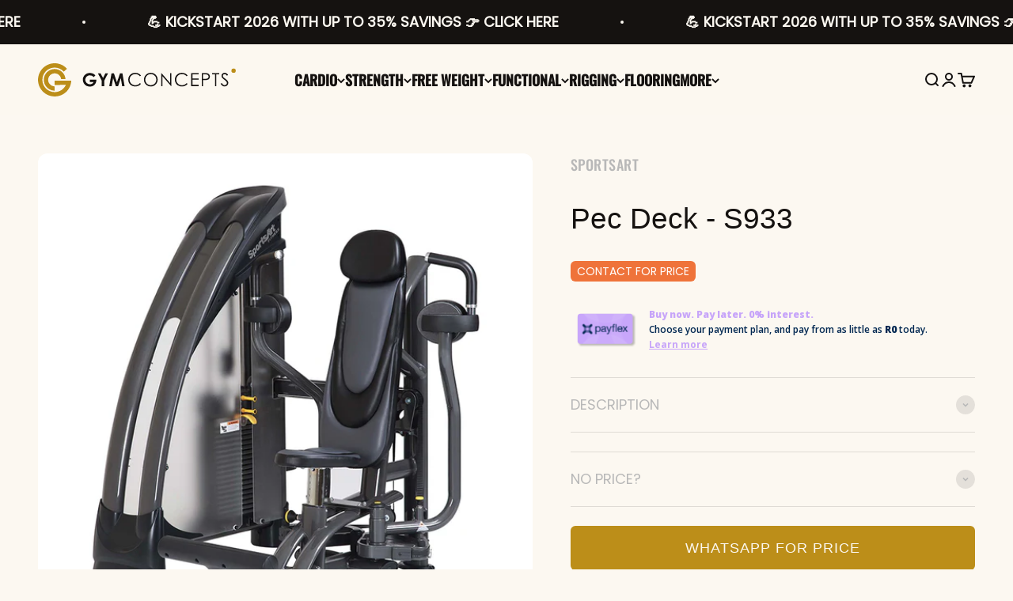

--- FILE ---
content_type: text/html; charset=utf-8
request_url: https://www.gymconcepts.com/products/s933-pec-deck
body_size: 43156
content:
<!doctype html>

<html lang="en" dir="ltr">
  <head>
    <meta charset="utf-8">
    <meta name="viewport" content="width=device-width, initial-scale=1.0, height=device-height, minimum-scale=1.0, maximum-scale=1.0">
    <meta name="theme-color" content="#fcf8f1">

    <title>Pec Deck - S933</title><meta name="description" content="Pec Deck SportsArt Status Series has 13 pieces designed to target specific muscle groups in the upper body. We understand that variety is essential for gym users to progress and achieve their goals. For this reason, we have designed at least two options to exercise each muscle group, providing choices for the gym and i"><link rel="canonical" href="https://www.gymconcepts.com/products/s933-pec-deck"><link rel="shortcut icon" href="//www.gymconcepts.com/cdn/shop/files/Gym_Concepts_Brand_Mark.svg?v=1689935438&width=96">
      <link rel="apple-touch-icon" href="//www.gymconcepts.com/cdn/shop/files/Gym_Concepts_Brand_Mark.svg?v=1689935438&width=180"><link rel="preconnect" href="https://cdn.shopify.com">
    <link rel="preconnect" href="https://fonts.shopifycdn.com" crossorigin>
    <link rel="dns-prefetch" href="https://productreviews.shopifycdn.com"><link rel="preload" href="//www.gymconcepts.com/cdn/fonts/oswald/oswald_n5.8ad4910bfdb43e150746ef7aa67f3553e3abe8e2.woff2" as="font" type="font/woff2" crossorigin><link rel="preload" href="//www.gymconcepts.com/cdn/fonts/poppins/poppins_n3.05f58335c3209cce17da4f1f1ab324ebe2982441.woff2" as="font" type="font/woff2" crossorigin><meta property="og:type" content="product">
  <meta property="og:title" content="Pec Deck - S933">
  <meta property="product:price:amount" content="0.00">
  <meta property="product:price:currency" content="ZAR"><meta property="og:image" content="http://www.gymconcepts.com/cdn/shop/products/Independent_Peck_Deck_S933.jpg?v=1571509298&width=2048">
  <meta property="og:image:secure_url" content="https://www.gymconcepts.com/cdn/shop/products/Independent_Peck_Deck_S933.jpg?v=1571509298&width=2048">
  <meta property="og:image:width" content="800">
  <meta property="og:image:height" content="800"><meta property="og:description" content="Pec Deck SportsArt Status Series has 13 pieces designed to target specific muscle groups in the upper body. We understand that variety is essential for gym users to progress and achieve their goals. For this reason, we have designed at least two options to exercise each muscle group, providing choices for the gym and i"><meta property="og:url" content="https://www.gymconcepts.com/products/s933-pec-deck">
<meta property="og:site_name" content="Gym Concepts"><meta name="twitter:card" content="summary"><meta name="twitter:title" content="Pec Deck - S933">
  <meta name="twitter:description" content="Pec Deck SportsArt Status Series has 13 pieces designed to target specific muscle groups in the upper body. We understand that variety is essential for gym users to progress and achieve their goals. For this reason, we have designed at least two options to exercise each muscle group, providing choices for the gym and its members. Features - Independent press arms for equal muscle training - Long handles accommodate different users - Gas-assisted seat adjustment fits users of different sizes - Footrest helps maintain proper body alignment - Comfortable cushions correct ergonomics - Pivot points called out with orange dots for optimal alignment - Magnetized selector fork instantly locks into place for quick, secure action - Retracting cord keeps selector fork from disappearing while eliminating clutter - Flat “fork-style” selector supports weight plates rather than balancing on a thin, single"><meta name="twitter:image" content="https://www.gymconcepts.com/cdn/shop/products/Independent_Peck_Deck_S933.jpg?crop=center&height=1200&v=1571509298&width=1200">
  <meta name="twitter:image:alt" content="Commercial Gym Equipment Pec Deck"><script async crossorigin fetchpriority="high" src="/cdn/shopifycloud/importmap-polyfill/es-modules-shim.2.4.0.js"></script>
<script type="application/ld+json">{"@context":"http:\/\/schema.org\/","@id":"\/products\/s933-pec-deck#product","@type":"Product","brand":{"@type":"Brand","name":"SportsArt"},"category":"Exercise Machine \u0026 Equipment Sets","description":"Pec Deck\nSportsArt Status Series has 13 pieces designed to target specific muscle groups in the upper body. We understand that variety is essential for gym users to progress and achieve their goals. For this reason, we have designed at least two options to exercise each muscle group, providing choices for the gym and its members.\n\nFeatures\n\n- Independent press arms for equal muscle training\n- Long handles accommodate different users\n- Gas-assisted seat adjustment fits users of different sizes\n- Footrest helps maintain proper body alignment\n- Comfortable cushions correct ergonomics\n- Pivot points called out with orange dots for optimal alignment\n- Magnetized selector fork instantly locks into place for quick, secure action\n- Retracting cord keeps selector fork from disappearing while eliminating clutter\n- Flat “fork-style” selector supports weight plates rather than balancing on a thin, single selector pin\n- Precision sound dampeners keep stack action quiet\n- Cold rolled steel weight plates resist rust\n- Kevlar belts for quiet, smooth action and optimal tensile strength; belt contains 2200 lb (998 kg) tensile strength aircraft cables\nSpecifications\n\n- Weight: 593 lb \/ 269.5 kg\n- Dimensions: 55 x 61 x 63.8 in \/ 140 x 155 x 162 cm\n- Weight Stack: 220 lb \/ 100 kg\n- User Weight: 500 lbs \/ 227 kg\n- Starting Weight: 8.8 lbs \/ 4 kg","image":"https:\/\/www.gymconcepts.com\/cdn\/shop\/products\/Independent_Peck_Deck_S933.jpg?v=1571509298\u0026width=1920","name":"Pec Deck - S933","offers":{"@id":"\/products\/s933-pec-deck?variant=12993625751595#offer","@type":"Offer","availability":"http:\/\/schema.org\/InStock","price":"0.00","priceCurrency":"ZAR","url":"https:\/\/www.gymconcepts.com\/products\/s933-pec-deck?variant=12993625751595"},"sku":"S933","url":"https:\/\/www.gymconcepts.com\/products\/s933-pec-deck"}</script><script type="application/ld+json">
  {
    "@context": "https://schema.org",
    "@type": "BreadcrumbList",
    "itemListElement": [{
        "@type": "ListItem",
        "position": 1,
        "name": "Home",
        "item": "https://www.gymconcepts.com"
      },{
            "@type": "ListItem",
            "position": 2,
            "name": "Pec Deck - S933",
            "item": "https://www.gymconcepts.com/products/s933-pec-deck"
          }]
  }
</script><style>/* Typography (heading) */
  @font-face {
  font-family: Oswald;
  font-weight: 500;
  font-style: normal;
  font-display: fallback;
  src: url("//www.gymconcepts.com/cdn/fonts/oswald/oswald_n5.8ad4910bfdb43e150746ef7aa67f3553e3abe8e2.woff2") format("woff2"),
       url("//www.gymconcepts.com/cdn/fonts/oswald/oswald_n5.93ee52108163c48c91111cf33b0a57021467b66e.woff") format("woff");
}

/* Typography (body) */
  @font-face {
  font-family: Poppins;
  font-weight: 300;
  font-style: normal;
  font-display: fallback;
  src: url("//www.gymconcepts.com/cdn/fonts/poppins/poppins_n3.05f58335c3209cce17da4f1f1ab324ebe2982441.woff2") format("woff2"),
       url("//www.gymconcepts.com/cdn/fonts/poppins/poppins_n3.6971368e1f131d2c8ff8e3a44a36b577fdda3ff5.woff") format("woff");
}

@font-face {
  font-family: Poppins;
  font-weight: 300;
  font-style: italic;
  font-display: fallback;
  src: url("//www.gymconcepts.com/cdn/fonts/poppins/poppins_i3.8536b4423050219f608e17f134fe9ea3b01ed890.woff2") format("woff2"),
       url("//www.gymconcepts.com/cdn/fonts/poppins/poppins_i3.0f4433ada196bcabf726ed78f8e37e0995762f7f.woff") format("woff");
}

@font-face {
  font-family: Poppins;
  font-weight: 400;
  font-style: normal;
  font-display: fallback;
  src: url("//www.gymconcepts.com/cdn/fonts/poppins/poppins_n4.0ba78fa5af9b0e1a374041b3ceaadf0a43b41362.woff2") format("woff2"),
       url("//www.gymconcepts.com/cdn/fonts/poppins/poppins_n4.214741a72ff2596839fc9760ee7a770386cf16ca.woff") format("woff");
}

@font-face {
  font-family: Poppins;
  font-weight: 400;
  font-style: italic;
  font-display: fallback;
  src: url("//www.gymconcepts.com/cdn/fonts/poppins/poppins_i4.846ad1e22474f856bd6b81ba4585a60799a9f5d2.woff2") format("woff2"),
       url("//www.gymconcepts.com/cdn/fonts/poppins/poppins_i4.56b43284e8b52fc64c1fd271f289a39e8477e9ec.woff") format("woff");
}

:root {
    /**
     * ---------------------------------------------------------------------
     * SPACING VARIABLES
     *
     * We are using a spacing inspired from frameworks like Tailwind CSS.
     * ---------------------------------------------------------------------
     */
    --spacing-0-5: 0.125rem; /* 2px */
    --spacing-1: 0.25rem; /* 4px */
    --spacing-1-5: 0.375rem; /* 6px */
    --spacing-2: 0.5rem; /* 8px */
    --spacing-2-5: 0.625rem; /* 10px */
    --spacing-3: 0.75rem; /* 12px */
    --spacing-3-5: 0.875rem; /* 14px */
    --spacing-4: 1rem; /* 16px */
    --spacing-4-5: 1.125rem; /* 18px */
    --spacing-5: 1.25rem; /* 20px */
    --spacing-5-5: 1.375rem; /* 22px */
    --spacing-6: 1.5rem; /* 24px */
    --spacing-6-5: 1.625rem; /* 26px */
    --spacing-7: 1.75rem; /* 28px */
    --spacing-7-5: 1.875rem; /* 30px */
    --spacing-8: 2rem; /* 32px */
    --spacing-8-5: 2.125rem; /* 34px */
    --spacing-9: 2.25rem; /* 36px */
    --spacing-9-5: 2.375rem; /* 38px */
    --spacing-10: 2.5rem; /* 40px */
    --spacing-11: 2.75rem; /* 44px */
    --spacing-12: 3rem; /* 48px */
    --spacing-14: 3.5rem; /* 56px */
    --spacing-16: 4rem; /* 64px */
    --spacing-18: 4.5rem; /* 72px */
    --spacing-20: 5rem; /* 80px */
    --spacing-24: 6rem; /* 96px */
    --spacing-28: 7rem; /* 112px */
    --spacing-32: 8rem; /* 128px */
    --spacing-36: 9rem; /* 144px */
    --spacing-40: 10rem; /* 160px */
    --spacing-44: 11rem; /* 176px */
    --spacing-48: 12rem; /* 192px */
    --spacing-52: 13rem; /* 208px */
    --spacing-56: 14rem; /* 224px */
    --spacing-60: 15rem; /* 240px */
    --spacing-64: 16rem; /* 256px */
    --spacing-72: 18rem; /* 288px */
    --spacing-80: 20rem; /* 320px */
    --spacing-96: 24rem; /* 384px */

    /* Container */
    --container-max-width: 1800px;
    --container-narrow-max-width: 1550px;
    --container-gutter: var(--spacing-5);
    --section-outer-spacing-block: var(--spacing-10);
    --section-inner-max-spacing-block: var(--spacing-9);
    --section-inner-spacing-inline: var(--container-gutter);
    --section-stack-spacing-block: var(--spacing-8);

    /* Grid gutter */
    --grid-gutter: var(--spacing-5);

    /* Product list settings */
    --product-list-row-gap: var(--spacing-8);
    --product-list-column-gap: var(--grid-gutter);

    /* Form settings */
    --input-gap: var(--spacing-2);
    --input-height: 2.625rem;
    --input-padding-inline: var(--spacing-4);

    /* Other sizes */
    --sticky-area-height: calc(var(--sticky-announcement-bar-enabled, 0) * var(--announcement-bar-height, 0px) + var(--sticky-header-enabled, 0) * var(--header-height, 0px));

    /* RTL support */
    --transform-logical-flip: 1;
    --transform-origin-start: left;
    --transform-origin-end: right;

    /**
     * ---------------------------------------------------------------------
     * TYPOGRAPHY
     * ---------------------------------------------------------------------
     */

    /* Font properties */
    --heading-font-family: Oswald, sans-serif;
    --heading-font-weight: 500;
    --heading-font-style: normal;
    --heading-text-transform: uppercase;
    --heading-letter-spacing: 0.01em;
    --text-font-family: Poppins, sans-serif;
    --text-font-weight: 300;
    --text-font-style: normal;
    --text-letter-spacing: 0.0em;

    /* Font sizes */
    --text-h0: 2.75rem;
    --text-h1: 2rem;
    --text-h2: 1.75rem;
    --text-h3: 1.375rem;
    --text-h4: 1.125rem;
    --text-h5: 1.125rem;
    --text-h6: 1rem;
    --text-xs: 0.6875rem;
    --text-sm: 0.75rem;
    --text-base: 0.875rem;
    --text-lg: 1.125rem;

    /**
     * ---------------------------------------------------------------------
     * COLORS
     * ---------------------------------------------------------------------
     */

    /* Color settings */--accent: 188 142 25;
    --text-primary: 21 18 16;
    --background-primary: 252 248 241;
    --dialog-background: 252 248 241;
    --border-color: var(--text-color, var(--text-primary)) / 0.12;

    /* Button colors */
    --button-background-primary: 188 142 25;
    --button-text-primary: 252 248 241;
    --button-background-secondary: 21 18 16;
    --button-text-secondary: 252 248 241;

    /* Status colors */
    --success-background: 224 244 232;
    --success-text: 0 163 65;
    --warning-background: 255 246 233;
    --warning-text: 255 183 74;
    --error-background: 254 231 231;
    --error-text: 248 58 58;

    /* Product colors */
    --on-sale-text: 229 184 11;
    --on-sale-badge-background: 229 184 11;
    --on-sale-badge-text: 0 0 0;
    --sold-out-badge-background: 21 18 16;
    --sold-out-badge-text: 255 255 255;
    --primary-badge-background: 239 115 58;
    --primary-badge-text: 255 255 255;
    --star-color: 188 142 25;
    --product-card-background: 252 248 241;
    --product-card-text: 21 18 16;

    /* Header colors */
    --header-background: 252 248 241;
    --header-text: 21 18 16;

    /* Footer colors */
    --footer-background: 21 18 16;
    --footer-text: 252 248 241;

    /* Rounded variables (used for border radius) */
    --rounded-xs: 0.25rem;
    --rounded-sm: 0.375rem;
    --rounded: 0.75rem;
    --rounded-lg: 1.5rem;
    --rounded-full: 9999px;

    --rounded-button: 0.375rem;
    --rounded-input: 0.25rem;

    /* Box shadow */
    --shadow-sm: 0 2px 8px rgb(var(--text-primary) / 0.1);
    --shadow: 0 5px 15px rgb(var(--text-primary) / 0.1);
    --shadow-md: 0 5px 30px rgb(var(--text-primary) / 0.1);
    --shadow-block: 0px 18px 50px rgb(var(--text-primary) / 0.1);

    /**
     * ---------------------------------------------------------------------
     * OTHER
     * ---------------------------------------------------------------------
     */

    --stagger-products-reveal-opacity: 1;
    --cursor-close-svg-url: url(//www.gymconcepts.com/cdn/shop/t/25/assets/cursor-close.svg?v=147174565022153725511726691231);
    --cursor-zoom-in-svg-url: url(//www.gymconcepts.com/cdn/shop/t/25/assets/cursor-zoom-in.svg?v=154953035094101115921726691231);
    --cursor-zoom-out-svg-url: url(//www.gymconcepts.com/cdn/shop/t/25/assets/cursor-zoom-out.svg?v=16155520337305705181726691231);
    --checkmark-svg-url: url(//www.gymconcepts.com/cdn/shop/t/25/assets/checkmark.svg?v=177460010707406532441726691231);
  }

  [dir="rtl"]:root {
    /* RTL support */
    --transform-logical-flip: -1;
    --transform-origin-start: right;
    --transform-origin-end: left;
  }

  @media screen and (min-width: 700px) {
    :root {
      /* Typography (font size) */
      --text-h0: 3.5rem;
      --text-h1: 2.5rem;
      --text-h2: 2rem;
      --text-h3: 1.625rem;
      --text-h4: 1.375rem;
      --text-h5: 1.125rem;
      --text-h6: 1rem;

      --text-xs: 0.875rem;
      --text-sm: 1.0rem;
      --text-base: 1.125rem;
      --text-lg: 1.375rem;

      /* Spacing */
      --container-gutter: 2rem;
      --section-outer-spacing-block: var(--spacing-14);
      --section-inner-max-spacing-block: var(--spacing-10);
      --section-inner-spacing-inline: var(--spacing-10);
      --section-stack-spacing-block: var(--spacing-12);

      /* Grid gutter */
      --grid-gutter: var(--spacing-6);

      /* Product list settings */
      --product-list-row-gap: var(--spacing-12);

      /* Form settings */
      --input-gap: 1rem;
      --input-height: 3.125rem;
      --input-padding-inline: var(--spacing-5);
    }
  }

  @media screen and (min-width: 1000px) {
    :root {
      /* Spacing settings */
      --container-gutter: var(--spacing-12);
      --section-outer-spacing-block: var(--spacing-16);
      --section-inner-max-spacing-block: var(--spacing-14);
      --section-inner-spacing-inline: var(--spacing-12);
      --section-stack-spacing-block: var(--spacing-12);
    }
  }

  @media screen and (min-width: 1150px) {
    :root {
      /* Spacing settings */
      --container-gutter: var(--spacing-12);
      --section-outer-spacing-block: var(--spacing-16);
      --section-inner-max-spacing-block: var(--spacing-14);
      --section-inner-spacing-inline: var(--spacing-12);
      --section-stack-spacing-block: var(--spacing-12);
    }
  }

  @media screen and (min-width: 1400px) {
    :root {
      /* Typography (font size) */
      --text-h0: 4.5rem;
      --text-h1: 3.5rem;
      --text-h2: 2.75rem;
      --text-h3: 2rem;
      --text-h4: 1.75rem;
      --text-h5: 1.375rem;
      --text-h6: 1.25rem;

      --section-outer-spacing-block: var(--spacing-20);
      --section-inner-max-spacing-block: var(--spacing-16);
      --section-inner-spacing-inline: var(--spacing-14);
    }
  }

  @media screen and (min-width: 1600px) {
    :root {
      --section-outer-spacing-block: var(--spacing-20);
      --section-inner-max-spacing-block: var(--spacing-18);
      --section-inner-spacing-inline: var(--spacing-16);
    }
  }

  /**
   * ---------------------------------------------------------------------
   * LIQUID DEPENDANT CSS
   *
   * Our main CSS is Liquid free, but some very specific features depend on
   * theme settings, so we have them here
   * ---------------------------------------------------------------------
   */</style><script>
  // This allows to expose several variables to the global scope, to be used in scripts
  window.themeVariables = {
    settings: {
      showPageTransition: false,
      staggerProductsApparition: false,
      reduceDrawerAnimation: true,
      reduceMenuAnimation: true,
      headingApparition: "none",
      pageType: "product",
      moneyFormat: "R {{amount}}",
      moneyWithCurrencyFormat: "R {{amount}} ZAR",
      currencyCodeEnabled: false,
      cartType: "popover",
      showDiscount: true,
      discountMode: "percentage",
      pageBackground: "#fcf8f1",
      textColor: "#151210"
    },

    strings: {
      accessibilityClose: "Close",
      accessibilityNext: "Next",
      accessibilityPrevious: "Previous",
      closeGallery: "Close gallery",
      zoomGallery: "Zoom",
      errorGallery: "Image cannot be loaded",
      searchNoResults: "No results could be found.",
      addOrderNote: "Add order note",
      editOrderNote: "Edit order note",
      shippingEstimatorNoResults: "Sorry, we do not ship to your address. ",
      shippingEstimatorOneResult: "There is one shipping rate for your address. Free Shipping T\u0026#39;s \u0026amp; C\u0026#39;s may apply.",
      shippingEstimatorMultipleResults: "There are several shipping rates for your address:",
      shippingEstimatorError: "One or more error occurred while retrieving shipping rates:"
    },

    breakpoints: {
      'sm': 'screen and (min-width: 700px)',
      'md': 'screen and (min-width: 1000px)',
      'lg': 'screen and (min-width: 1150px)',
      'xl': 'screen and (min-width: 1400px)',

      'sm-max': 'screen and (max-width: 699px)',
      'md-max': 'screen and (max-width: 999px)',
      'lg-max': 'screen and (max-width: 1149px)',
      'xl-max': 'screen and (max-width: 1399px)'
    }
  };// For detecting native share
  document.documentElement.classList.add(`native-share--${navigator.share ? 'enabled' : 'disabled'}`);// We save the product ID in local storage to be eventually used for recently viewed section
    try {
      const recentlyViewedProducts = new Set(JSON.parse(localStorage.getItem('theme:recently-viewed-products') || '[]'));

      recentlyViewedProducts.delete(1385472327723); // Delete first to re-move the product
      recentlyViewedProducts.add(1385472327723);

      localStorage.setItem('theme:recently-viewed-products', JSON.stringify(Array.from(recentlyViewedProducts.values()).reverse()));
    } catch (e) {
      // Safari in private mode does not allow setting item, we silently fail
    }</script><script>
      if (!(HTMLScriptElement.supports && HTMLScriptElement.supports('importmap'))) {
        const importMapPolyfill = document.createElement('script');
        importMapPolyfill.async = true;
        importMapPolyfill.src = "//www.gymconcepts.com/cdn/shop/t/25/assets/es-module-shims.min.js?v=140375185335194536761726691208";

        document.head.appendChild(importMapPolyfill);
      }
    </script>

    <script type="importmap">{
        "imports": {
          "vendor": "//www.gymconcepts.com/cdn/shop/t/25/assets/vendor.min.js?v=162910149792179071561726691208",
          "theme": "//www.gymconcepts.com/cdn/shop/t/25/assets/theme.js?v=143722398948193690411726691208",
          "photoswipe": "//www.gymconcepts.com/cdn/shop/t/25/assets/photoswipe.min.js?v=13374349288281597431726691208"
        }
      }
    </script>

    <script type="module" src="//www.gymconcepts.com/cdn/shop/t/25/assets/vendor.min.js?v=162910149792179071561726691208"></script>
    <script type="module" src="//www.gymconcepts.com/cdn/shop/t/25/assets/theme.js?v=143722398948193690411726691208"></script>

    <script>window.performance && window.performance.mark && window.performance.mark('shopify.content_for_header.start');</script><meta name="google-site-verification" content="jncL2jF5JbyUoEKKnNUXiO9-6N-vx_l-QQYSRAqpakY">
<meta name="facebook-domain-verification" content="jto4be30u4zx67hdxncpa81jy6lp4z">
<meta id="shopify-digital-wallet" name="shopify-digital-wallet" content="/10176905/digital_wallets/dialog">
<link rel="alternate" type="application/json+oembed" href="https://www.gymconcepts.com/products/s933-pec-deck.oembed">
<script async="async" src="/checkouts/internal/preloads.js?locale=en-ZA"></script>
<script id="shopify-features" type="application/json">{"accessToken":"829f9b828b77a7ee55cb878da1cfa26c","betas":["rich-media-storefront-analytics"],"domain":"www.gymconcepts.com","predictiveSearch":true,"shopId":10176905,"locale":"en"}</script>
<script>var Shopify = Shopify || {};
Shopify.shop = "gym-concept.myshopify.com";
Shopify.locale = "en";
Shopify.currency = {"active":"ZAR","rate":"1.0"};
Shopify.country = "ZA";
Shopify.theme = {"name":"Updated copy of Impact","id":126807867435,"schema_name":"Impact","schema_version":"6.2.0","theme_store_id":1190,"role":"main"};
Shopify.theme.handle = "null";
Shopify.theme.style = {"id":null,"handle":null};
Shopify.cdnHost = "www.gymconcepts.com/cdn";
Shopify.routes = Shopify.routes || {};
Shopify.routes.root = "/";</script>
<script type="module">!function(o){(o.Shopify=o.Shopify||{}).modules=!0}(window);</script>
<script>!function(o){function n(){var o=[];function n(){o.push(Array.prototype.slice.apply(arguments))}return n.q=o,n}var t=o.Shopify=o.Shopify||{};t.loadFeatures=n(),t.autoloadFeatures=n()}(window);</script>
<script id="shop-js-analytics" type="application/json">{"pageType":"product"}</script>
<script defer="defer" async type="module" src="//www.gymconcepts.com/cdn/shopifycloud/shop-js/modules/v2/client.init-shop-cart-sync_BT-GjEfc.en.esm.js"></script>
<script defer="defer" async type="module" src="//www.gymconcepts.com/cdn/shopifycloud/shop-js/modules/v2/chunk.common_D58fp_Oc.esm.js"></script>
<script defer="defer" async type="module" src="//www.gymconcepts.com/cdn/shopifycloud/shop-js/modules/v2/chunk.modal_xMitdFEc.esm.js"></script>
<script type="module">
  await import("//www.gymconcepts.com/cdn/shopifycloud/shop-js/modules/v2/client.init-shop-cart-sync_BT-GjEfc.en.esm.js");
await import("//www.gymconcepts.com/cdn/shopifycloud/shop-js/modules/v2/chunk.common_D58fp_Oc.esm.js");
await import("//www.gymconcepts.com/cdn/shopifycloud/shop-js/modules/v2/chunk.modal_xMitdFEc.esm.js");

  window.Shopify.SignInWithShop?.initShopCartSync?.({"fedCMEnabled":true,"windoidEnabled":true});

</script>
<script>(function() {
  var isLoaded = false;
  function asyncLoad() {
    if (isLoaded) return;
    isLoaded = true;
    var urls = ["https:\/\/chimpstatic.com\/mcjs-connected\/js\/users\/2634560b9970e60214a12a864\/0ed51848806e92ccca87107cc.js?shop=gym-concept.myshopify.com","https:\/\/atlantis.live.zoko.io\/scripts\/main.js?v=v2\u0026shop=gym-concept.myshopify.com","https:\/\/atlantis.live.zoko.io\/scripts\/main.js?v=v2\u0026shop=gym-concept.myshopify.com","https:\/\/scripts.juniphq.com\/v1\/junip_shopify.js?shop=gym-concept.myshopify.com"];
    for (var i = 0; i < urls.length; i++) {
      var s = document.createElement('script');
      s.type = 'text/javascript';
      s.async = true;
      s.src = urls[i];
      var x = document.getElementsByTagName('script')[0];
      x.parentNode.insertBefore(s, x);
    }
  };
  if(window.attachEvent) {
    window.attachEvent('onload', asyncLoad);
  } else {
    window.addEventListener('load', asyncLoad, false);
  }
})();</script>
<script id="__st">var __st={"a":10176905,"offset":7200,"reqid":"8f9559c1-1d2e-4298-8251-4e9800617b25-1769401580","pageurl":"www.gymconcepts.com\/products\/s933-pec-deck","u":"26e510a74b45","p":"product","rtyp":"product","rid":1385472327723};</script>
<script>window.ShopifyPaypalV4VisibilityTracking = true;</script>
<script id="captcha-bootstrap">!function(){'use strict';const t='contact',e='account',n='new_comment',o=[[t,t],['blogs',n],['comments',n],[t,'customer']],c=[[e,'customer_login'],[e,'guest_login'],[e,'recover_customer_password'],[e,'create_customer']],r=t=>t.map((([t,e])=>`form[action*='/${t}']:not([data-nocaptcha='true']) input[name='form_type'][value='${e}']`)).join(','),a=t=>()=>t?[...document.querySelectorAll(t)].map((t=>t.form)):[];function s(){const t=[...o],e=r(t);return a(e)}const i='password',u='form_key',d=['recaptcha-v3-token','g-recaptcha-response','h-captcha-response',i],f=()=>{try{return window.sessionStorage}catch{return}},m='__shopify_v',_=t=>t.elements[u];function p(t,e,n=!1){try{const o=window.sessionStorage,c=JSON.parse(o.getItem(e)),{data:r}=function(t){const{data:e,action:n}=t;return t[m]||n?{data:e,action:n}:{data:t,action:n}}(c);for(const[e,n]of Object.entries(r))t.elements[e]&&(t.elements[e].value=n);n&&o.removeItem(e)}catch(o){console.error('form repopulation failed',{error:o})}}const l='form_type',E='cptcha';function T(t){t.dataset[E]=!0}const w=window,h=w.document,L='Shopify',v='ce_forms',y='captcha';let A=!1;((t,e)=>{const n=(g='f06e6c50-85a8-45c8-87d0-21a2b65856fe',I='https://cdn.shopify.com/shopifycloud/storefront-forms-hcaptcha/ce_storefront_forms_captcha_hcaptcha.v1.5.2.iife.js',D={infoText:'Protected by hCaptcha',privacyText:'Privacy',termsText:'Terms'},(t,e,n)=>{const o=w[L][v],c=o.bindForm;if(c)return c(t,g,e,D).then(n);var r;o.q.push([[t,g,e,D],n]),r=I,A||(h.body.append(Object.assign(h.createElement('script'),{id:'captcha-provider',async:!0,src:r})),A=!0)});var g,I,D;w[L]=w[L]||{},w[L][v]=w[L][v]||{},w[L][v].q=[],w[L][y]=w[L][y]||{},w[L][y].protect=function(t,e){n(t,void 0,e),T(t)},Object.freeze(w[L][y]),function(t,e,n,w,h,L){const[v,y,A,g]=function(t,e,n){const i=e?o:[],u=t?c:[],d=[...i,...u],f=r(d),m=r(i),_=r(d.filter((([t,e])=>n.includes(e))));return[a(f),a(m),a(_),s()]}(w,h,L),I=t=>{const e=t.target;return e instanceof HTMLFormElement?e:e&&e.form},D=t=>v().includes(t);t.addEventListener('submit',(t=>{const e=I(t);if(!e)return;const n=D(e)&&!e.dataset.hcaptchaBound&&!e.dataset.recaptchaBound,o=_(e),c=g().includes(e)&&(!o||!o.value);(n||c)&&t.preventDefault(),c&&!n&&(function(t){try{if(!f())return;!function(t){const e=f();if(!e)return;const n=_(t);if(!n)return;const o=n.value;o&&e.removeItem(o)}(t);const e=Array.from(Array(32),(()=>Math.random().toString(36)[2])).join('');!function(t,e){_(t)||t.append(Object.assign(document.createElement('input'),{type:'hidden',name:u})),t.elements[u].value=e}(t,e),function(t,e){const n=f();if(!n)return;const o=[...t.querySelectorAll(`input[type='${i}']`)].map((({name:t})=>t)),c=[...d,...o],r={};for(const[a,s]of new FormData(t).entries())c.includes(a)||(r[a]=s);n.setItem(e,JSON.stringify({[m]:1,action:t.action,data:r}))}(t,e)}catch(e){console.error('failed to persist form',e)}}(e),e.submit())}));const S=(t,e)=>{t&&!t.dataset[E]&&(n(t,e.some((e=>e===t))),T(t))};for(const o of['focusin','change'])t.addEventListener(o,(t=>{const e=I(t);D(e)&&S(e,y())}));const B=e.get('form_key'),M=e.get(l),P=B&&M;t.addEventListener('DOMContentLoaded',(()=>{const t=y();if(P)for(const e of t)e.elements[l].value===M&&p(e,B);[...new Set([...A(),...v().filter((t=>'true'===t.dataset.shopifyCaptcha))])].forEach((e=>S(e,t)))}))}(h,new URLSearchParams(w.location.search),n,t,e,['guest_login'])})(!0,!0)}();</script>
<script integrity="sha256-4kQ18oKyAcykRKYeNunJcIwy7WH5gtpwJnB7kiuLZ1E=" data-source-attribution="shopify.loadfeatures" defer="defer" src="//www.gymconcepts.com/cdn/shopifycloud/storefront/assets/storefront/load_feature-a0a9edcb.js" crossorigin="anonymous"></script>
<script data-source-attribution="shopify.dynamic_checkout.dynamic.init">var Shopify=Shopify||{};Shopify.PaymentButton=Shopify.PaymentButton||{isStorefrontPortableWallets:!0,init:function(){window.Shopify.PaymentButton.init=function(){};var t=document.createElement("script");t.src="https://www.gymconcepts.com/cdn/shopifycloud/portable-wallets/latest/portable-wallets.en.js",t.type="module",document.head.appendChild(t)}};
</script>
<script data-source-attribution="shopify.dynamic_checkout.buyer_consent">
  function portableWalletsHideBuyerConsent(e){var t=document.getElementById("shopify-buyer-consent"),n=document.getElementById("shopify-subscription-policy-button");t&&n&&(t.classList.add("hidden"),t.setAttribute("aria-hidden","true"),n.removeEventListener("click",e))}function portableWalletsShowBuyerConsent(e){var t=document.getElementById("shopify-buyer-consent"),n=document.getElementById("shopify-subscription-policy-button");t&&n&&(t.classList.remove("hidden"),t.removeAttribute("aria-hidden"),n.addEventListener("click",e))}window.Shopify?.PaymentButton&&(window.Shopify.PaymentButton.hideBuyerConsent=portableWalletsHideBuyerConsent,window.Shopify.PaymentButton.showBuyerConsent=portableWalletsShowBuyerConsent);
</script>
<script data-source-attribution="shopify.dynamic_checkout.cart.bootstrap">document.addEventListener("DOMContentLoaded",(function(){function t(){return document.querySelector("shopify-accelerated-checkout-cart, shopify-accelerated-checkout")}if(t())Shopify.PaymentButton.init();else{new MutationObserver((function(e,n){t()&&(Shopify.PaymentButton.init(),n.disconnect())})).observe(document.body,{childList:!0,subtree:!0})}}));
</script>
<script id='scb4127' type='text/javascript' async='' src='https://www.gymconcepts.com/cdn/shopifycloud/privacy-banner/storefront-banner.js'></script>
<script>window.performance && window.performance.mark && window.performance.mark('shopify.content_for_header.end');</script>
<link href="//www.gymconcepts.com/cdn/shop/t/25/assets/theme.css?v=173256315403677190821741169883" rel="stylesheet" type="text/css" media="all" /><!-- BEGIN app block: shopify://apps/judge-me-reviews/blocks/judgeme_core/61ccd3b1-a9f2-4160-9fe9-4fec8413e5d8 --><!-- Start of Judge.me Core -->






<link rel="dns-prefetch" href="https://cdnwidget.judge.me">
<link rel="dns-prefetch" href="https://cdn.judge.me">
<link rel="dns-prefetch" href="https://cdn1.judge.me">
<link rel="dns-prefetch" href="https://api.judge.me">

<script data-cfasync='false' class='jdgm-settings-script'>window.jdgmSettings={"pagination":5,"disable_web_reviews":false,"badge_no_review_text":"No reviews","badge_n_reviews_text":"{{ n }} review/reviews","badge_star_color":"#e5b80b","hide_badge_preview_if_no_reviews":true,"badge_hide_text":true,"enforce_center_preview_badge":false,"widget_title":"Product Reviews","widget_open_form_text":"Write a review","widget_close_form_text":"Cancel review","widget_refresh_page_text":"Refresh page","widget_summary_text":"Based on {{ number_of_reviews }} review/reviews","widget_no_review_text":"Be the first to write a review","widget_name_field_text":"Display name","widget_verified_name_field_text":"Verified Name (public)","widget_name_placeholder_text":"Display name","widget_required_field_error_text":"This field is required.","widget_email_field_text":"Email address","widget_verified_email_field_text":"Verified Email (private, can not be edited)","widget_email_placeholder_text":"Your email (private)","widget_email_field_error_text":"Enter a valid email address","widget_rating_field_text":"Rating","widget_review_title_field_text":"Review title","widget_review_title_placeholder_text":"Give your review a title","widget_review_body_field_text":"Review content","widget_review_body_placeholder_text":"Comments","widget_pictures_field_text":"Picture/Video (optional)","widget_submit_review_text":"Submit Review","widget_submit_verified_review_text":"Submit Verified Review","widget_submit_success_msg_with_auto_publish":"Thank you! Please refresh the page in a few moments to see your review. You can remove or edit your review by logging into \u003ca href='https://judge.me/login' target='_blank' rel='nofollow noopener'\u003eJudge.me\u003c/a\u003e","widget_submit_success_msg_no_auto_publish":"Thank you! Your review will be published as soon as it is approved by the shop admin. You can remove or edit your review by logging into \u003ca href='https://judge.me/login' target='_blank' rel='nofollow noopener'\u003eJudge.me\u003c/a\u003e","widget_show_default_reviews_out_of_total_text":"Showing {{ n_reviews_shown }} out of {{ n_reviews }} reviews.","widget_show_all_link_text":"Show all","widget_show_less_link_text":"Show less","widget_author_said_text":"{{ reviewer_name }} said:","widget_days_text":"{{ n }} days ago","widget_weeks_text":"{{ n }} week/weeks ago","widget_months_text":"{{ n }} month/months ago","widget_years_text":"{{ n }} year/years ago","widget_yesterday_text":"Yesterday","widget_today_text":"Today","widget_replied_text":"\u003e\u003e {{ shop_name }} replied:","widget_read_more_text":"Read more","widget_reviewer_name_as_initial":"last_initial","widget_rating_filter_color":"#B8B8B8","widget_rating_filter_see_all_text":"See all reviews","widget_sorting_most_recent_text":"Most recent","widget_sorting_highest_rating_text":"Highest","widget_sorting_lowest_rating_text":"Lowest","widget_sorting_with_pictures_text":"Only Pictures","widget_sorting_most_helpful_text":"Most helpful","widget_open_question_form_text":"Ask a question","widget_reviews_subtab_text":"Reviews","widget_questions_subtab_text":"Questions","widget_question_label_text":"Question","widget_answer_label_text":"Answer","widget_question_placeholder_text":"Write your question here","widget_submit_question_text":"Submit Question","widget_question_submit_success_text":"Thank you for your question! We will notify you once it gets answered.","widget_star_color":"#e5b80b","verified_badge_text":"Verified","verified_badge_bg_color":"#B8B8B8","verified_badge_text_color":"","verified_badge_placement":"left-of-reviewer-name","widget_review_max_height":3,"widget_hide_border":false,"widget_social_share":false,"widget_thumb":false,"widget_review_location_show":false,"widget_location_format":"full_country_name","all_reviews_include_out_of_store_products":true,"all_reviews_out_of_store_text":"(out of store)","all_reviews_pagination":100,"all_reviews_product_name_prefix_text":"about","enable_review_pictures":false,"enable_question_anwser":false,"widget_theme":"align","review_date_format":"dd/mm/yy","default_sort_method":"most-recent","widget_product_reviews_subtab_text":"Product Reviews","widget_shop_reviews_subtab_text":"Shop Reviews","widget_other_products_reviews_text":"Reviews for other products","widget_store_reviews_subtab_text":"Store reviews","widget_no_store_reviews_text":"This store hasn't received any reviews yet","widget_web_restriction_product_reviews_text":"This product hasn't received any reviews yet","widget_no_items_text":"No items found","widget_show_more_text":"Show more","widget_write_a_store_review_text":"Write a Store Review","widget_other_languages_heading":"Reviews in Other Languages","widget_translate_review_text":"Translate review to {{ language }}","widget_translating_review_text":"Translating...","widget_show_original_translation_text":"Show original ({{ language }})","widget_translate_review_failed_text":"Review couldn't be translated.","widget_translate_review_retry_text":"Retry","widget_translate_review_try_again_later_text":"Try again later","show_product_url_for_grouped_product":false,"widget_sorting_pictures_first_text":"Pictures First","show_pictures_on_all_rev_page_mobile":false,"show_pictures_on_all_rev_page_desktop":false,"floating_tab_hide_mobile_install_preference":false,"floating_tab_button_name":"★ Reviews","floating_tab_title":"Let customers speak for us","floating_tab_button_color":"","floating_tab_button_background_color":"","floating_tab_url":"","floating_tab_url_enabled":false,"floating_tab_tab_style":"text","all_reviews_text_badge_text":"Customers rate us {{ shop.metafields.judgeme.all_reviews_rating | round: 1 }}/5 based on {{ shop.metafields.judgeme.all_reviews_count }} reviews.","all_reviews_text_badge_text_branded_style":"{{ shop.metafields.judgeme.all_reviews_rating | round: 1 }} out of 5 stars based on {{ shop.metafields.judgeme.all_reviews_count }} reviews","is_all_reviews_text_badge_a_link":false,"show_stars_for_all_reviews_text_badge":false,"all_reviews_text_badge_url":"","all_reviews_text_style":"branded","all_reviews_text_color_style":"judgeme_brand_color","all_reviews_text_color":"#108474","all_reviews_text_show_jm_brand":true,"featured_carousel_show_header":true,"featured_carousel_title":"What our customers have to say","testimonials_carousel_title":"Customers are saying","videos_carousel_title":"Real customer stories","cards_carousel_title":"Customers are saying","featured_carousel_count_text":"from {{ n }} reviews","featured_carousel_add_link_to_all_reviews_page":false,"featured_carousel_url":"","featured_carousel_show_images":true,"featured_carousel_autoslide_interval":5,"featured_carousel_arrows_on_the_sides":false,"featured_carousel_height":250,"featured_carousel_width":0,"featured_carousel_image_size":0,"featured_carousel_image_height":250,"featured_carousel_arrow_color":"#eeeeee","verified_count_badge_style":"branded","verified_count_badge_orientation":"horizontal","verified_count_badge_color_style":"judgeme_brand_color","verified_count_badge_color":"#108474","is_verified_count_badge_a_link":false,"verified_count_badge_url":"","verified_count_badge_show_jm_brand":true,"widget_rating_preset_default":5,"widget_first_sub_tab":"product-reviews","widget_show_histogram":false,"widget_histogram_use_custom_color":true,"widget_pagination_use_custom_color":true,"widget_star_use_custom_color":true,"widget_verified_badge_use_custom_color":false,"widget_write_review_use_custom_color":false,"picture_reminder_submit_button":"Upload Pictures","enable_review_videos":false,"mute_video_by_default":false,"widget_sorting_videos_first_text":"Videos First","widget_review_pending_text":"Pending","featured_carousel_items_for_large_screen":4,"social_share_options_order":"Facebook,Twitter","remove_microdata_snippet":false,"disable_json_ld":false,"enable_json_ld_products":false,"preview_badge_show_question_text":false,"preview_badge_no_question_text":"No questions","preview_badge_n_question_text":"{{ number_of_questions }} question/questions","qa_badge_show_icon":false,"qa_badge_position":"same-row","remove_judgeme_branding":true,"widget_add_search_bar":false,"widget_search_bar_placeholder":"Search","widget_sorting_verified_only_text":"Verified only","featured_carousel_theme":"default","featured_carousel_show_rating":true,"featured_carousel_show_title":false,"featured_carousel_show_body":true,"featured_carousel_show_date":false,"featured_carousel_show_reviewer":true,"featured_carousel_show_product":false,"featured_carousel_header_background_color":"#108474","featured_carousel_header_text_color":"#ffffff","featured_carousel_name_product_separator":"reviewed","featured_carousel_full_star_background":"#108474","featured_carousel_empty_star_background":"#dadada","featured_carousel_vertical_theme_background":"#f9fafb","featured_carousel_verified_badge_enable":true,"featured_carousel_verified_badge_color":"#108474","featured_carousel_border_style":"round","featured_carousel_review_line_length_limit":3,"featured_carousel_more_reviews_button_text":"Read more reviews","featured_carousel_view_product_button_text":"View product","all_reviews_page_load_reviews_on":"scroll","all_reviews_page_load_more_text":"Load More Reviews","disable_fb_tab_reviews":false,"enable_ajax_cdn_cache":false,"widget_advanced_speed_features":5,"widget_public_name_text":"Displayed publicly like","default_reviewer_name":"Jack P.","default_reviewer_name_has_non_latin":true,"widget_reviewer_anonymous":"Anonymous","medals_widget_title":"Judge.me Review Medals","medals_widget_background_color":"#f9fafb","medals_widget_position":"footer_all_pages","medals_widget_border_color":"#f9fafb","medals_widget_verified_text_position":"left","medals_widget_use_monochromatic_version":false,"medals_widget_elements_color":"#108474","show_reviewer_avatar":false,"widget_invalid_yt_video_url_error_text":"Not a YouTube video URL","widget_max_length_field_error_text":"Please enter no more than {0} characters.","widget_show_country_flag":false,"widget_show_collected_via_shop_app":true,"widget_verified_by_shop_badge_style":"light","widget_verified_by_shop_text":"Verified by Shop","widget_show_photo_gallery":false,"widget_load_with_code_splitting":true,"widget_ugc_install_preference":false,"widget_ugc_title":"Made by us, Shared by you","widget_ugc_subtitle":"Tag us to see your picture featured in our page","widget_ugc_arrows_color":"#ffffff","widget_ugc_primary_button_text":"Buy Now","widget_ugc_primary_button_background_color":"#108474","widget_ugc_primary_button_text_color":"#ffffff","widget_ugc_primary_button_border_width":"0","widget_ugc_primary_button_border_style":"none","widget_ugc_primary_button_border_color":"#108474","widget_ugc_primary_button_border_radius":"25","widget_ugc_secondary_button_text":"Load More","widget_ugc_secondary_button_background_color":"#ffffff","widget_ugc_secondary_button_text_color":"#108474","widget_ugc_secondary_button_border_width":"2","widget_ugc_secondary_button_border_style":"solid","widget_ugc_secondary_button_border_color":"#108474","widget_ugc_secondary_button_border_radius":"25","widget_ugc_reviews_button_text":"View Reviews","widget_ugc_reviews_button_background_color":"#ffffff","widget_ugc_reviews_button_text_color":"#108474","widget_ugc_reviews_button_border_width":"2","widget_ugc_reviews_button_border_style":"solid","widget_ugc_reviews_button_border_color":"#108474","widget_ugc_reviews_button_border_radius":"25","widget_ugc_reviews_button_link_to":"judgeme-reviews-page","widget_ugc_show_post_date":true,"widget_ugc_max_width":"800","widget_rating_metafield_value_type":true,"widget_primary_color":"#bc8e19","widget_enable_secondary_color":false,"widget_secondary_color":"#edf5f5","widget_summary_average_rating_text":"{{ average_rating }} out of 5","widget_media_grid_title":"Customer photos \u0026 videos","widget_media_grid_see_more_text":"See more","widget_round_style":true,"widget_show_product_medals":false,"widget_verified_by_judgeme_text":"Verified by Judge.me","widget_show_store_medals":true,"widget_verified_by_judgeme_text_in_store_medals":"Verified by Judge.me","widget_media_field_exceed_quantity_message":"Sorry, we can only accept {{ max_media }} for one review.","widget_media_field_exceed_limit_message":"{{ file_name }} is too large, please select a {{ media_type }} less than {{ size_limit }}MB.","widget_review_submitted_text":"Review Submitted!","widget_question_submitted_text":"Question Submitted!","widget_close_form_text_question":"Cancel","widget_write_your_answer_here_text":"Write your answer here","widget_enabled_branded_link":true,"widget_show_collected_by_judgeme":false,"widget_reviewer_name_color":"#151210","widget_write_review_text_color":"","widget_write_review_bg_color":"","widget_collected_by_judgeme_text":"collected by Judge.me","widget_pagination_type":"load_more","widget_load_more_text":"Load More","widget_load_more_color":"#B8B8B8","widget_full_review_text":"Full Review","widget_read_more_reviews_text":"Read More Reviews","widget_read_questions_text":"Read Questions","widget_questions_and_answers_text":"Questions \u0026 Answers","widget_verified_by_text":"Verified by","widget_verified_text":"Verified","widget_number_of_reviews_text":"{{ number_of_reviews }} reviews","widget_back_button_text":"Back","widget_next_button_text":"Next","widget_custom_forms_filter_button":"Filters","custom_forms_style":"horizontal","widget_show_review_information":false,"how_reviews_are_collected":"How reviews are collected?","widget_show_review_keywords":false,"widget_gdpr_statement":"How we use your data: We'll only contact you about the review you left, and only if necessary. By submitting your review, you agree to Judge.me's \u003ca href='https://judge.me/terms' target='_blank' rel='nofollow noopener'\u003eterms\u003c/a\u003e, \u003ca href='https://judge.me/privacy' target='_blank' rel='nofollow noopener'\u003eprivacy\u003c/a\u003e and \u003ca href='https://judge.me/content-policy' target='_blank' rel='nofollow noopener'\u003econtent\u003c/a\u003e policies.","widget_multilingual_sorting_enabled":false,"widget_translate_review_content_enabled":false,"widget_translate_review_content_method":"manual","popup_widget_review_selection":"automatically_with_pictures","popup_widget_round_border_style":true,"popup_widget_show_title":true,"popup_widget_show_body":true,"popup_widget_show_reviewer":false,"popup_widget_show_product":false,"popup_widget_show_pictures":true,"popup_widget_use_review_picture":true,"popup_widget_show_on_home_page":true,"popup_widget_show_on_product_page":false,"popup_widget_show_on_collection_page":true,"popup_widget_show_on_cart_page":false,"popup_widget_position":"bottom_left","popup_widget_first_review_delay":2,"popup_widget_duration":4,"popup_widget_interval":6,"popup_widget_review_count":2,"popup_widget_hide_on_mobile":true,"review_snippet_widget_round_border_style":true,"review_snippet_widget_card_color":"#FFFFFF","review_snippet_widget_slider_arrows_background_color":"#FFFFFF","review_snippet_widget_slider_arrows_color":"#000000","review_snippet_widget_star_color":"#108474","show_product_variant":false,"all_reviews_product_variant_label_text":"Variant: ","widget_show_verified_branding":false,"widget_ai_summary_title":"Customers say","widget_ai_summary_disclaimer":"AI-powered review summary based on recent customer reviews","widget_show_ai_summary":false,"widget_show_ai_summary_bg":false,"widget_show_review_title_input":true,"redirect_reviewers_invited_via_email":"external_form","request_store_review_after_product_review":false,"request_review_other_products_in_order":true,"review_form_color_scheme":"default","review_form_corner_style":"square","review_form_star_color":{},"review_form_text_color":"#333333","review_form_background_color":"#ffffff","review_form_field_background_color":"#fafafa","review_form_button_color":{},"review_form_button_text_color":"#ffffff","review_form_modal_overlay_color":"#000000","review_content_screen_title_text":"How would you rate this product?","review_content_introduction_text":"We would love it if you would share a bit about your experience.","store_review_form_title_text":"How would you rate this store?","store_review_form_introduction_text":"We would love it if you would share a bit about your experience.","show_review_guidance_text":true,"one_star_review_guidance_text":"Poor","five_star_review_guidance_text":"Great","customer_information_screen_title_text":"About you","customer_information_introduction_text":"Please tell us more about you.","custom_questions_screen_title_text":"Your experience in more detail","custom_questions_introduction_text":"Here are a few questions to help us understand more about your experience.","review_submitted_screen_title_text":"Thanks for your review!","review_submitted_screen_thank_you_text":"We are processing it and it will appear on the store soon.","review_submitted_screen_email_verification_text":"Please confirm your email by clicking the link we just sent you. This helps us keep reviews authentic.","review_submitted_request_store_review_text":"Would you like to share your experience of shopping with us?","review_submitted_review_other_products_text":"Would you like to review these products?","store_review_screen_title_text":"Would you like to share your experience of shopping with us?","store_review_introduction_text":"We value your feedback and use it to improve. Please share any thoughts or suggestions you have.","reviewer_media_screen_title_picture_text":"Share a picture","reviewer_media_introduction_picture_text":"Upload a photo to support your review.","reviewer_media_screen_title_video_text":"Share a video","reviewer_media_introduction_video_text":"Upload a video to support your review.","reviewer_media_screen_title_picture_or_video_text":"Share a picture or video","reviewer_media_introduction_picture_or_video_text":"Upload a photo or video to support your review.","reviewer_media_youtube_url_text":"Paste your Youtube URL here","advanced_settings_next_step_button_text":"Next","advanced_settings_close_review_button_text":"Close","modal_write_review_flow":false,"write_review_flow_required_text":"Required","write_review_flow_privacy_message_text":"We respect your privacy.","write_review_flow_anonymous_text":"Post review as anonymous","write_review_flow_visibility_text":"This won't be visible to other customers.","write_review_flow_multiple_selection_help_text":"Select as many as you like","write_review_flow_single_selection_help_text":"Select one option","write_review_flow_required_field_error_text":"This field is required","write_review_flow_invalid_email_error_text":"Please enter a valid email address","write_review_flow_max_length_error_text":"Max. {{ max_length }} characters.","write_review_flow_media_upload_text":"\u003cb\u003eClick to upload\u003c/b\u003e or drag and drop","write_review_flow_gdpr_statement":"We'll only contact you about your review if necessary. By submitting your review, you agree to our \u003ca href='https://judge.me/terms' target='_blank' rel='nofollow noopener'\u003eterms and conditions\u003c/a\u003e and \u003ca href='https://judge.me/privacy' target='_blank' rel='nofollow noopener'\u003eprivacy policy\u003c/a\u003e.","rating_only_reviews_enabled":false,"show_negative_reviews_help_screen":false,"new_review_flow_help_screen_rating_threshold":3,"negative_review_resolution_screen_title_text":"Tell us more","negative_review_resolution_text":"Your experience matters to us. If there were issues with your purchase, we're here to help. Feel free to reach out to us, we'd love the opportunity to make things right.","negative_review_resolution_button_text":"Contact us","negative_review_resolution_proceed_with_review_text":"Leave a review","negative_review_resolution_subject":"Issue with purchase from {{ shop_name }}.{{ order_name }}","preview_badge_collection_page_install_status":false,"widget_review_custom_css":"","preview_badge_custom_css":"","preview_badge_stars_count":"5-stars","featured_carousel_custom_css":"","floating_tab_custom_css":"","all_reviews_widget_custom_css":"","medals_widget_custom_css":"","verified_badge_custom_css":"","all_reviews_text_custom_css":"","transparency_badges_collected_via_store_invite":false,"transparency_badges_from_another_provider":false,"transparency_badges_collected_from_store_visitor":false,"transparency_badges_collected_by_verified_review_provider":false,"transparency_badges_earned_reward":false,"transparency_badges_collected_via_store_invite_text":"Review collected via store invitation","transparency_badges_from_another_provider_text":"Review collected from another provider","transparency_badges_collected_from_store_visitor_text":"Review collected from a store visitor","transparency_badges_written_in_google_text":"Review written in Google","transparency_badges_written_in_etsy_text":"Review written in Etsy","transparency_badges_written_in_shop_app_text":"Review written in Shop App","transparency_badges_earned_reward_text":"Review earned a reward for future purchase","product_review_widget_per_page":1,"widget_store_review_label_text":"Review about the store","checkout_comment_extension_title_on_product_page":"Customer Comments","checkout_comment_extension_num_latest_comment_show":5,"checkout_comment_extension_format":"name_and_timestamp","checkout_comment_customer_name":"last_initial","checkout_comment_comment_notification":true,"preview_badge_collection_page_install_preference":false,"preview_badge_home_page_install_preference":false,"preview_badge_product_page_install_preference":false,"review_widget_install_preference":"","review_carousel_install_preference":false,"floating_reviews_tab_install_preference":"none","verified_reviews_count_badge_install_preference":false,"all_reviews_text_install_preference":false,"review_widget_best_location":false,"judgeme_medals_install_preference":false,"review_widget_revamp_enabled":false,"review_widget_qna_enabled":false,"review_widget_header_theme":"minimal","review_widget_widget_title_enabled":true,"review_widget_header_text_size":"medium","review_widget_header_text_weight":"regular","review_widget_average_rating_style":"compact","review_widget_bar_chart_enabled":true,"review_widget_bar_chart_type":"numbers","review_widget_bar_chart_style":"standard","review_widget_expanded_media_gallery_enabled":false,"review_widget_reviews_section_theme":"standard","review_widget_image_style":"thumbnails","review_widget_review_image_ratio":"square","review_widget_stars_size":"medium","review_widget_verified_badge":"standard_text","review_widget_review_title_text_size":"medium","review_widget_review_text_size":"medium","review_widget_review_text_length":"medium","review_widget_number_of_columns_desktop":3,"review_widget_carousel_transition_speed":5,"review_widget_custom_questions_answers_display":"always","review_widget_button_text_color":"#FFFFFF","review_widget_text_color":"#000000","review_widget_lighter_text_color":"#7B7B7B","review_widget_corner_styling":"soft","review_widget_review_word_singular":"review","review_widget_review_word_plural":"reviews","review_widget_voting_label":"Helpful?","review_widget_shop_reply_label":"Reply from {{ shop_name }}:","review_widget_filters_title":"Filters","qna_widget_question_word_singular":"Question","qna_widget_question_word_plural":"Questions","qna_widget_answer_reply_label":"Answer from {{ answerer_name }}:","qna_content_screen_title_text":"Ask a question about this product","qna_widget_question_required_field_error_text":"Please enter your question.","qna_widget_flow_gdpr_statement":"We'll only contact you about your question if necessary. By submitting your question, you agree to our \u003ca href='https://judge.me/terms' target='_blank' rel='nofollow noopener'\u003eterms and conditions\u003c/a\u003e and \u003ca href='https://judge.me/privacy' target='_blank' rel='nofollow noopener'\u003eprivacy policy\u003c/a\u003e.","qna_widget_question_submitted_text":"Thanks for your question!","qna_widget_close_form_text_question":"Close","qna_widget_question_submit_success_text":"We’ll notify you by email when your question is answered.","all_reviews_widget_v2025_enabled":false,"all_reviews_widget_v2025_header_theme":"default","all_reviews_widget_v2025_widget_title_enabled":true,"all_reviews_widget_v2025_header_text_size":"medium","all_reviews_widget_v2025_header_text_weight":"regular","all_reviews_widget_v2025_average_rating_style":"compact","all_reviews_widget_v2025_bar_chart_enabled":true,"all_reviews_widget_v2025_bar_chart_type":"numbers","all_reviews_widget_v2025_bar_chart_style":"standard","all_reviews_widget_v2025_expanded_media_gallery_enabled":false,"all_reviews_widget_v2025_show_store_medals":true,"all_reviews_widget_v2025_show_photo_gallery":true,"all_reviews_widget_v2025_show_review_keywords":false,"all_reviews_widget_v2025_show_ai_summary":false,"all_reviews_widget_v2025_show_ai_summary_bg":false,"all_reviews_widget_v2025_add_search_bar":false,"all_reviews_widget_v2025_default_sort_method":"most-recent","all_reviews_widget_v2025_reviews_per_page":10,"all_reviews_widget_v2025_reviews_section_theme":"default","all_reviews_widget_v2025_image_style":"thumbnails","all_reviews_widget_v2025_review_image_ratio":"square","all_reviews_widget_v2025_stars_size":"medium","all_reviews_widget_v2025_verified_badge":"bold_badge","all_reviews_widget_v2025_review_title_text_size":"medium","all_reviews_widget_v2025_review_text_size":"medium","all_reviews_widget_v2025_review_text_length":"medium","all_reviews_widget_v2025_number_of_columns_desktop":3,"all_reviews_widget_v2025_carousel_transition_speed":5,"all_reviews_widget_v2025_custom_questions_answers_display":"always","all_reviews_widget_v2025_show_product_variant":false,"all_reviews_widget_v2025_show_reviewer_avatar":true,"all_reviews_widget_v2025_reviewer_name_as_initial":"","all_reviews_widget_v2025_review_location_show":false,"all_reviews_widget_v2025_location_format":"","all_reviews_widget_v2025_show_country_flag":false,"all_reviews_widget_v2025_verified_by_shop_badge_style":"light","all_reviews_widget_v2025_social_share":false,"all_reviews_widget_v2025_social_share_options_order":"Facebook,Twitter,LinkedIn,Pinterest","all_reviews_widget_v2025_pagination_type":"standard","all_reviews_widget_v2025_button_text_color":"#FFFFFF","all_reviews_widget_v2025_text_color":"#000000","all_reviews_widget_v2025_lighter_text_color":"#7B7B7B","all_reviews_widget_v2025_corner_styling":"soft","all_reviews_widget_v2025_title":"Customer reviews","all_reviews_widget_v2025_ai_summary_title":"Customers say about this store","all_reviews_widget_v2025_no_review_text":"Be the first to write a review","platform":"shopify","branding_url":"https://app.judge.me/reviews","branding_text":"Powered by Judge.me","locale":"en","reply_name":"Gym Concepts","widget_version":"3.0","footer":true,"autopublish":false,"review_dates":false,"enable_custom_form":true,"shop_locale":"en","enable_multi_locales_translations":false,"show_review_title_input":true,"review_verification_email_status":"always","can_be_branded":false,"reply_name_text":"Gym Concepts"};</script> <style class='jdgm-settings-style'>.jdgm-xx{left:0}:root{--jdgm-primary-color: #bc8e19;--jdgm-secondary-color: rgba(188,142,25,0.1);--jdgm-star-color: #e5b80b;--jdgm-write-review-text-color: white;--jdgm-write-review-bg-color: #bc8e19;--jdgm-paginate-color: #B8B8B8;--jdgm-border-radius: 10;--jdgm-reviewer-name-color: #151210}.jdgm-histogram__bar-content{background-color:#B8B8B8}.jdgm-rev[data-verified-buyer=true] .jdgm-rev__icon.jdgm-rev__icon:after,.jdgm-rev__buyer-badge.jdgm-rev__buyer-badge{color:white;background-color:#B8B8B8}.jdgm-review-widget--small .jdgm-gallery.jdgm-gallery .jdgm-gallery__thumbnail-link:nth-child(8) .jdgm-gallery__thumbnail-wrapper.jdgm-gallery__thumbnail-wrapper:before{content:"See more"}@media only screen and (min-width: 768px){.jdgm-gallery.jdgm-gallery .jdgm-gallery__thumbnail-link:nth-child(8) .jdgm-gallery__thumbnail-wrapper.jdgm-gallery__thumbnail-wrapper:before{content:"See more"}}.jdgm-preview-badge .jdgm-star.jdgm-star{color:#e5b80b}.jdgm-prev-badge[data-average-rating='0.00']{display:none !important}.jdgm-prev-badge__text{display:none !important}.jdgm-rev .jdgm-rev__timestamp,.jdgm-quest .jdgm-rev__timestamp,.jdgm-carousel-item__timestamp{display:none !important}.jdgm-rev .jdgm-rev__icon{display:none !important}.jdgm-author-fullname{display:none !important}.jdgm-author-all-initials{display:none !important}.jdgm-rev-widg__title{visibility:hidden}.jdgm-rev-widg__summary-text{visibility:hidden}.jdgm-prev-badge__text{visibility:hidden}.jdgm-rev__prod-link-prefix:before{content:'about'}.jdgm-rev__variant-label:before{content:'Variant: '}.jdgm-rev__out-of-store-text:before{content:'(out of store)'}@media only screen and (min-width: 768px){.jdgm-rev__pics .jdgm-rev_all-rev-page-picture-separator,.jdgm-rev__pics .jdgm-rev__product-picture{display:none}}@media only screen and (max-width: 768px){.jdgm-rev__pics .jdgm-rev_all-rev-page-picture-separator,.jdgm-rev__pics .jdgm-rev__product-picture{display:none}}.jdgm-preview-badge[data-template="product"]{display:none !important}.jdgm-preview-badge[data-template="collection"]{display:none !important}.jdgm-preview-badge[data-template="index"]{display:none !important}.jdgm-review-widget[data-from-snippet="true"]{display:none !important}.jdgm-verified-count-badget[data-from-snippet="true"]{display:none !important}.jdgm-carousel-wrapper[data-from-snippet="true"]{display:none !important}.jdgm-all-reviews-text[data-from-snippet="true"]{display:none !important}.jdgm-medals-section[data-from-snippet="true"]{display:none !important}.jdgm-ugc-media-wrapper[data-from-snippet="true"]{display:none !important}.jdgm-histogram{display:none !important}.jdgm-widget .jdgm-sort-dropdown-wrapper{margin-top:12px}.jdgm-rev__transparency-badge[data-badge-type="review_collected_via_store_invitation"]{display:none !important}.jdgm-rev__transparency-badge[data-badge-type="review_collected_from_another_provider"]{display:none !important}.jdgm-rev__transparency-badge[data-badge-type="review_collected_from_store_visitor"]{display:none !important}.jdgm-rev__transparency-badge[data-badge-type="review_written_in_etsy"]{display:none !important}.jdgm-rev__transparency-badge[data-badge-type="review_written_in_google_business"]{display:none !important}.jdgm-rev__transparency-badge[data-badge-type="review_written_in_shop_app"]{display:none !important}.jdgm-rev__transparency-badge[data-badge-type="review_earned_for_future_purchase"]{display:none !important}.jdgm-review-snippet-widget .jdgm-rev-snippet-widget__cards-container .jdgm-rev-snippet-card{border-radius:8px;background:#fff}.jdgm-review-snippet-widget .jdgm-rev-snippet-widget__cards-container .jdgm-rev-snippet-card__rev-rating .jdgm-star{color:#108474}.jdgm-review-snippet-widget .jdgm-rev-snippet-widget__prev-btn,.jdgm-review-snippet-widget .jdgm-rev-snippet-widget__next-btn{border-radius:50%;background:#fff}.jdgm-review-snippet-widget .jdgm-rev-snippet-widget__prev-btn>svg,.jdgm-review-snippet-widget .jdgm-rev-snippet-widget__next-btn>svg{fill:#000}.jdgm-full-rev-modal.rev-snippet-widget .jm-mfp-container .jm-mfp-content,.jdgm-full-rev-modal.rev-snippet-widget .jm-mfp-container .jdgm-full-rev__icon,.jdgm-full-rev-modal.rev-snippet-widget .jm-mfp-container .jdgm-full-rev__pic-img,.jdgm-full-rev-modal.rev-snippet-widget .jm-mfp-container .jdgm-full-rev__reply{border-radius:8px}.jdgm-full-rev-modal.rev-snippet-widget .jm-mfp-container .jdgm-full-rev[data-verified-buyer="true"] .jdgm-full-rev__icon::after{border-radius:8px}.jdgm-full-rev-modal.rev-snippet-widget .jm-mfp-container .jdgm-full-rev .jdgm-rev__buyer-badge{border-radius:calc( 8px / 2 )}.jdgm-full-rev-modal.rev-snippet-widget .jm-mfp-container .jdgm-full-rev .jdgm-full-rev__replier::before{content:'Gym Concepts'}.jdgm-full-rev-modal.rev-snippet-widget .jm-mfp-container .jdgm-full-rev .jdgm-full-rev__product-button{border-radius:calc( 8px * 6 )}
</style> <style class='jdgm-settings-style'></style> <link id="judgeme_widget_align_css" rel="stylesheet" type="text/css" media="nope!" onload="this.media='all'" href="https://cdnwidget.judge.me/widget_v3/theme/align.css">

  
  
  
  <style class='jdgm-miracle-styles'>
  @-webkit-keyframes jdgm-spin{0%{-webkit-transform:rotate(0deg);-ms-transform:rotate(0deg);transform:rotate(0deg)}100%{-webkit-transform:rotate(359deg);-ms-transform:rotate(359deg);transform:rotate(359deg)}}@keyframes jdgm-spin{0%{-webkit-transform:rotate(0deg);-ms-transform:rotate(0deg);transform:rotate(0deg)}100%{-webkit-transform:rotate(359deg);-ms-transform:rotate(359deg);transform:rotate(359deg)}}@font-face{font-family:'JudgemeStar';src:url("[data-uri]") format("woff");font-weight:normal;font-style:normal}.jdgm-star{font-family:'JudgemeStar';display:inline !important;text-decoration:none !important;padding:0 4px 0 0 !important;margin:0 !important;font-weight:bold;opacity:1;-webkit-font-smoothing:antialiased;-moz-osx-font-smoothing:grayscale}.jdgm-star:hover{opacity:1}.jdgm-star:last-of-type{padding:0 !important}.jdgm-star.jdgm--on:before{content:"\e000"}.jdgm-star.jdgm--off:before{content:"\e001"}.jdgm-star.jdgm--half:before{content:"\e002"}.jdgm-widget *{margin:0;line-height:1.4;-webkit-box-sizing:border-box;-moz-box-sizing:border-box;box-sizing:border-box;-webkit-overflow-scrolling:touch}.jdgm-hidden{display:none !important;visibility:hidden !important}.jdgm-temp-hidden{display:none}.jdgm-spinner{width:40px;height:40px;margin:auto;border-radius:50%;border-top:2px solid #eee;border-right:2px solid #eee;border-bottom:2px solid #eee;border-left:2px solid #ccc;-webkit-animation:jdgm-spin 0.8s infinite linear;animation:jdgm-spin 0.8s infinite linear}.jdgm-spinner:empty{display:block}.jdgm-prev-badge{display:block !important}

</style>
<style class='jdgm-miracle-styles'>
  @font-face{font-family:'JudgemeStar';src:url("[data-uri]") format("woff");font-weight:normal;font-style:normal}

</style>


  
  
   


<script data-cfasync='false' class='jdgm-script'>
!function(e){window.jdgm=window.jdgm||{},jdgm.CDN_HOST="https://cdnwidget.judge.me/",jdgm.CDN_HOST_ALT="https://cdn2.judge.me/cdn/widget_frontend/",jdgm.API_HOST="https://api.judge.me/",jdgm.CDN_BASE_URL="https://cdn.shopify.com/extensions/019beb2a-7cf9-7238-9765-11a892117c03/judgeme-extensions-316/assets/",
jdgm.docReady=function(d){(e.attachEvent?"complete"===e.readyState:"loading"!==e.readyState)?
setTimeout(d,0):e.addEventListener("DOMContentLoaded",d)},jdgm.loadCSS=function(d,t,o,a){
!o&&jdgm.loadCSS.requestedUrls.indexOf(d)>=0||(jdgm.loadCSS.requestedUrls.push(d),
(a=e.createElement("link")).rel="stylesheet",a.class="jdgm-stylesheet",a.media="nope!",
a.href=d,a.onload=function(){this.media="all",t&&setTimeout(t)},e.body.appendChild(a))},
jdgm.loadCSS.requestedUrls=[],jdgm.loadJS=function(e,d){var t=new XMLHttpRequest;
t.onreadystatechange=function(){4===t.readyState&&(Function(t.response)(),d&&d(t.response))},
t.open("GET",e),t.onerror=function(){if(e.indexOf(jdgm.CDN_HOST)===0&&jdgm.CDN_HOST_ALT!==jdgm.CDN_HOST){var f=e.replace(jdgm.CDN_HOST,jdgm.CDN_HOST_ALT);jdgm.loadJS(f,d)}},t.send()},jdgm.docReady((function(){(window.jdgmLoadCSS||e.querySelectorAll(
".jdgm-widget, .jdgm-all-reviews-page").length>0)&&(jdgmSettings.widget_load_with_code_splitting?
parseFloat(jdgmSettings.widget_version)>=3?jdgm.loadCSS(jdgm.CDN_HOST+"widget_v3/base.css"):
jdgm.loadCSS(jdgm.CDN_HOST+"widget/base.css"):jdgm.loadCSS(jdgm.CDN_HOST+"shopify_v2.css"),
jdgm.loadJS(jdgm.CDN_HOST+"loa"+"der.js"))}))}(document);
</script>
<noscript><link rel="stylesheet" type="text/css" media="all" href="https://cdnwidget.judge.me/shopify_v2.css"></noscript>

<!-- BEGIN app snippet: theme_fix_tags --><script>
  (function() {
    var jdgmThemeFixes = null;
    if (!jdgmThemeFixes) return;
    var thisThemeFix = jdgmThemeFixes[Shopify.theme.id];
    if (!thisThemeFix) return;

    if (thisThemeFix.html) {
      document.addEventListener("DOMContentLoaded", function() {
        var htmlDiv = document.createElement('div');
        htmlDiv.classList.add('jdgm-theme-fix-html');
        htmlDiv.innerHTML = thisThemeFix.html;
        document.body.append(htmlDiv);
      });
    };

    if (thisThemeFix.css) {
      var styleTag = document.createElement('style');
      styleTag.classList.add('jdgm-theme-fix-style');
      styleTag.innerHTML = thisThemeFix.css;
      document.head.append(styleTag);
    };

    if (thisThemeFix.js) {
      var scriptTag = document.createElement('script');
      scriptTag.classList.add('jdgm-theme-fix-script');
      scriptTag.innerHTML = thisThemeFix.js;
      document.head.append(scriptTag);
    };
  })();
</script>
<!-- END app snippet -->
<!-- End of Judge.me Core -->



<!-- END app block --><script src="https://cdn.shopify.com/extensions/019b0ca3-aa13-7aa2-a0b4-6cb667a1f6f7/essential-countdown-timer-55/assets/countdown_timer_essential_apps.min.js" type="text/javascript" defer="defer"></script>
<link href="https://cdn.shopify.com/extensions/0199a438-2b43-7d72-ba8c-f8472dfb5cdc/promotion-popup-allnew-26/assets/popup-main.css" rel="stylesheet" type="text/css" media="all">
<script src="https://cdn.shopify.com/extensions/019beb2a-7cf9-7238-9765-11a892117c03/judgeme-extensions-316/assets/loader.js" type="text/javascript" defer="defer"></script>
<link href="https://monorail-edge.shopifysvc.com" rel="dns-prefetch">
<script>(function(){if ("sendBeacon" in navigator && "performance" in window) {try {var session_token_from_headers = performance.getEntriesByType('navigation')[0].serverTiming.find(x => x.name == '_s').description;} catch {var session_token_from_headers = undefined;}var session_cookie_matches = document.cookie.match(/_shopify_s=([^;]*)/);var session_token_from_cookie = session_cookie_matches && session_cookie_matches.length === 2 ? session_cookie_matches[1] : "";var session_token = session_token_from_headers || session_token_from_cookie || "";function handle_abandonment_event(e) {var entries = performance.getEntries().filter(function(entry) {return /monorail-edge.shopifysvc.com/.test(entry.name);});if (!window.abandonment_tracked && entries.length === 0) {window.abandonment_tracked = true;var currentMs = Date.now();var navigation_start = performance.timing.navigationStart;var payload = {shop_id: 10176905,url: window.location.href,navigation_start,duration: currentMs - navigation_start,session_token,page_type: "product"};window.navigator.sendBeacon("https://monorail-edge.shopifysvc.com/v1/produce", JSON.stringify({schema_id: "online_store_buyer_site_abandonment/1.1",payload: payload,metadata: {event_created_at_ms: currentMs,event_sent_at_ms: currentMs}}));}}window.addEventListener('pagehide', handle_abandonment_event);}}());</script>
<script id="web-pixels-manager-setup">(function e(e,d,r,n,o){if(void 0===o&&(o={}),!Boolean(null===(a=null===(i=window.Shopify)||void 0===i?void 0:i.analytics)||void 0===a?void 0:a.replayQueue)){var i,a;window.Shopify=window.Shopify||{};var t=window.Shopify;t.analytics=t.analytics||{};var s=t.analytics;s.replayQueue=[],s.publish=function(e,d,r){return s.replayQueue.push([e,d,r]),!0};try{self.performance.mark("wpm:start")}catch(e){}var l=function(){var e={modern:/Edge?\/(1{2}[4-9]|1[2-9]\d|[2-9]\d{2}|\d{4,})\.\d+(\.\d+|)|Firefox\/(1{2}[4-9]|1[2-9]\d|[2-9]\d{2}|\d{4,})\.\d+(\.\d+|)|Chrom(ium|e)\/(9{2}|\d{3,})\.\d+(\.\d+|)|(Maci|X1{2}).+ Version\/(15\.\d+|(1[6-9]|[2-9]\d|\d{3,})\.\d+)([,.]\d+|)( \(\w+\)|)( Mobile\/\w+|) Safari\/|Chrome.+OPR\/(9{2}|\d{3,})\.\d+\.\d+|(CPU[ +]OS|iPhone[ +]OS|CPU[ +]iPhone|CPU IPhone OS|CPU iPad OS)[ +]+(15[._]\d+|(1[6-9]|[2-9]\d|\d{3,})[._]\d+)([._]\d+|)|Android:?[ /-](13[3-9]|1[4-9]\d|[2-9]\d{2}|\d{4,})(\.\d+|)(\.\d+|)|Android.+Firefox\/(13[5-9]|1[4-9]\d|[2-9]\d{2}|\d{4,})\.\d+(\.\d+|)|Android.+Chrom(ium|e)\/(13[3-9]|1[4-9]\d|[2-9]\d{2}|\d{4,})\.\d+(\.\d+|)|SamsungBrowser\/([2-9]\d|\d{3,})\.\d+/,legacy:/Edge?\/(1[6-9]|[2-9]\d|\d{3,})\.\d+(\.\d+|)|Firefox\/(5[4-9]|[6-9]\d|\d{3,})\.\d+(\.\d+|)|Chrom(ium|e)\/(5[1-9]|[6-9]\d|\d{3,})\.\d+(\.\d+|)([\d.]+$|.*Safari\/(?![\d.]+ Edge\/[\d.]+$))|(Maci|X1{2}).+ Version\/(10\.\d+|(1[1-9]|[2-9]\d|\d{3,})\.\d+)([,.]\d+|)( \(\w+\)|)( Mobile\/\w+|) Safari\/|Chrome.+OPR\/(3[89]|[4-9]\d|\d{3,})\.\d+\.\d+|(CPU[ +]OS|iPhone[ +]OS|CPU[ +]iPhone|CPU IPhone OS|CPU iPad OS)[ +]+(10[._]\d+|(1[1-9]|[2-9]\d|\d{3,})[._]\d+)([._]\d+|)|Android:?[ /-](13[3-9]|1[4-9]\d|[2-9]\d{2}|\d{4,})(\.\d+|)(\.\d+|)|Mobile Safari.+OPR\/([89]\d|\d{3,})\.\d+\.\d+|Android.+Firefox\/(13[5-9]|1[4-9]\d|[2-9]\d{2}|\d{4,})\.\d+(\.\d+|)|Android.+Chrom(ium|e)\/(13[3-9]|1[4-9]\d|[2-9]\d{2}|\d{4,})\.\d+(\.\d+|)|Android.+(UC? ?Browser|UCWEB|U3)[ /]?(15\.([5-9]|\d{2,})|(1[6-9]|[2-9]\d|\d{3,})\.\d+)\.\d+|SamsungBrowser\/(5\.\d+|([6-9]|\d{2,})\.\d+)|Android.+MQ{2}Browser\/(14(\.(9|\d{2,})|)|(1[5-9]|[2-9]\d|\d{3,})(\.\d+|))(\.\d+|)|K[Aa][Ii]OS\/(3\.\d+|([4-9]|\d{2,})\.\d+)(\.\d+|)/},d=e.modern,r=e.legacy,n=navigator.userAgent;return n.match(d)?"modern":n.match(r)?"legacy":"unknown"}(),u="modern"===l?"modern":"legacy",c=(null!=n?n:{modern:"",legacy:""})[u],f=function(e){return[e.baseUrl,"/wpm","/b",e.hashVersion,"modern"===e.buildTarget?"m":"l",".js"].join("")}({baseUrl:d,hashVersion:r,buildTarget:u}),m=function(e){var d=e.version,r=e.bundleTarget,n=e.surface,o=e.pageUrl,i=e.monorailEndpoint;return{emit:function(e){var a=e.status,t=e.errorMsg,s=(new Date).getTime(),l=JSON.stringify({metadata:{event_sent_at_ms:s},events:[{schema_id:"web_pixels_manager_load/3.1",payload:{version:d,bundle_target:r,page_url:o,status:a,surface:n,error_msg:t},metadata:{event_created_at_ms:s}}]});if(!i)return console&&console.warn&&console.warn("[Web Pixels Manager] No Monorail endpoint provided, skipping logging."),!1;try{return self.navigator.sendBeacon.bind(self.navigator)(i,l)}catch(e){}var u=new XMLHttpRequest;try{return u.open("POST",i,!0),u.setRequestHeader("Content-Type","text/plain"),u.send(l),!0}catch(e){return console&&console.warn&&console.warn("[Web Pixels Manager] Got an unhandled error while logging to Monorail."),!1}}}}({version:r,bundleTarget:l,surface:e.surface,pageUrl:self.location.href,monorailEndpoint:e.monorailEndpoint});try{o.browserTarget=l,function(e){var d=e.src,r=e.async,n=void 0===r||r,o=e.onload,i=e.onerror,a=e.sri,t=e.scriptDataAttributes,s=void 0===t?{}:t,l=document.createElement("script"),u=document.querySelector("head"),c=document.querySelector("body");if(l.async=n,l.src=d,a&&(l.integrity=a,l.crossOrigin="anonymous"),s)for(var f in s)if(Object.prototype.hasOwnProperty.call(s,f))try{l.dataset[f]=s[f]}catch(e){}if(o&&l.addEventListener("load",o),i&&l.addEventListener("error",i),u)u.appendChild(l);else{if(!c)throw new Error("Did not find a head or body element to append the script");c.appendChild(l)}}({src:f,async:!0,onload:function(){if(!function(){var e,d;return Boolean(null===(d=null===(e=window.Shopify)||void 0===e?void 0:e.analytics)||void 0===d?void 0:d.initialized)}()){var d=window.webPixelsManager.init(e)||void 0;if(d){var r=window.Shopify.analytics;r.replayQueue.forEach((function(e){var r=e[0],n=e[1],o=e[2];d.publishCustomEvent(r,n,o)})),r.replayQueue=[],r.publish=d.publishCustomEvent,r.visitor=d.visitor,r.initialized=!0}}},onerror:function(){return m.emit({status:"failed",errorMsg:"".concat(f," has failed to load")})},sri:function(e){var d=/^sha384-[A-Za-z0-9+/=]+$/;return"string"==typeof e&&d.test(e)}(c)?c:"",scriptDataAttributes:o}),m.emit({status:"loading"})}catch(e){m.emit({status:"failed",errorMsg:(null==e?void 0:e.message)||"Unknown error"})}}})({shopId: 10176905,storefrontBaseUrl: "https://www.gymconcepts.com",extensionsBaseUrl: "https://extensions.shopifycdn.com/cdn/shopifycloud/web-pixels-manager",monorailEndpoint: "https://monorail-edge.shopifysvc.com/unstable/produce_batch",surface: "storefront-renderer",enabledBetaFlags: ["2dca8a86"],webPixelsConfigList: [{"id":"395771947","configuration":"{\"webPixelName\":\"Judge.me\"}","eventPayloadVersion":"v1","runtimeContext":"STRICT","scriptVersion":"34ad157958823915625854214640f0bf","type":"APP","apiClientId":683015,"privacyPurposes":["ANALYTICS"],"dataSharingAdjustments":{"protectedCustomerApprovalScopes":["read_customer_email","read_customer_name","read_customer_personal_data","read_customer_phone"]}},{"id":"256311339","configuration":"{\"config\":\"{\\\"google_tag_ids\\\":[\\\"G-KQTWLYZTFG\\\",\\\"AW-880385589\\\",\\\"GT-5789T5R\\\"],\\\"target_country\\\":\\\"ZA\\\",\\\"gtag_events\\\":[{\\\"type\\\":\\\"begin_checkout\\\",\\\"action_label\\\":[\\\"G-KQTWLYZTFG\\\",\\\"AW-880385589\\\/bZAuCP3bsZQBELW85qMD\\\"]},{\\\"type\\\":\\\"search\\\",\\\"action_label\\\":[\\\"G-KQTWLYZTFG\\\",\\\"AW-880385589\\\/ShWxCIDcsZQBELW85qMD\\\"]},{\\\"type\\\":\\\"view_item\\\",\\\"action_label\\\":[\\\"G-KQTWLYZTFG\\\",\\\"AW-880385589\\\/ZoqOCPfbsZQBELW85qMD\\\",\\\"MC-QSPTDHRKQ8\\\"]},{\\\"type\\\":\\\"purchase\\\",\\\"action_label\\\":[\\\"G-KQTWLYZTFG\\\",\\\"AW-880385589\\\/h65wCPTbsZQBELW85qMD\\\",\\\"MC-QSPTDHRKQ8\\\"]},{\\\"type\\\":\\\"page_view\\\",\\\"action_label\\\":[\\\"G-KQTWLYZTFG\\\",\\\"AW-880385589\\\/n4c4CPHbsZQBELW85qMD\\\",\\\"MC-QSPTDHRKQ8\\\"]},{\\\"type\\\":\\\"add_payment_info\\\",\\\"action_label\\\":[\\\"G-KQTWLYZTFG\\\",\\\"AW-880385589\\\/PNXNCIPcsZQBELW85qMD\\\"]},{\\\"type\\\":\\\"add_to_cart\\\",\\\"action_label\\\":[\\\"G-KQTWLYZTFG\\\",\\\"AW-880385589\\\/SZB1CPrbsZQBELW85qMD\\\"]}],\\\"enable_monitoring_mode\\\":false}\"}","eventPayloadVersion":"v1","runtimeContext":"OPEN","scriptVersion":"b2a88bafab3e21179ed38636efcd8a93","type":"APP","apiClientId":1780363,"privacyPurposes":[],"dataSharingAdjustments":{"protectedCustomerApprovalScopes":["read_customer_address","read_customer_email","read_customer_name","read_customer_personal_data","read_customer_phone"]}},{"id":"103481387","configuration":"{\"pixel_id\":\"1274953299790463\",\"pixel_type\":\"facebook_pixel\",\"metaapp_system_user_token\":\"-\"}","eventPayloadVersion":"v1","runtimeContext":"OPEN","scriptVersion":"ca16bc87fe92b6042fbaa3acc2fbdaa6","type":"APP","apiClientId":2329312,"privacyPurposes":["ANALYTICS","MARKETING","SALE_OF_DATA"],"dataSharingAdjustments":{"protectedCustomerApprovalScopes":["read_customer_address","read_customer_email","read_customer_name","read_customer_personal_data","read_customer_phone"]}},{"id":"shopify-app-pixel","configuration":"{}","eventPayloadVersion":"v1","runtimeContext":"STRICT","scriptVersion":"0450","apiClientId":"shopify-pixel","type":"APP","privacyPurposes":["ANALYTICS","MARKETING"]},{"id":"shopify-custom-pixel","eventPayloadVersion":"v1","runtimeContext":"LAX","scriptVersion":"0450","apiClientId":"shopify-pixel","type":"CUSTOM","privacyPurposes":["ANALYTICS","MARKETING"]}],isMerchantRequest: false,initData: {"shop":{"name":"Gym Concepts","paymentSettings":{"currencyCode":"ZAR"},"myshopifyDomain":"gym-concept.myshopify.com","countryCode":"ZA","storefrontUrl":"https:\/\/www.gymconcepts.com"},"customer":null,"cart":null,"checkout":null,"productVariants":[{"price":{"amount":0.0,"currencyCode":"ZAR"},"product":{"title":"Pec Deck - S933","vendor":"SportsArt","id":"1385472327723","untranslatedTitle":"Pec Deck - S933","url":"\/products\/s933-pec-deck","type":"SportsArt Selectorized"},"id":"12993625751595","image":{"src":"\/\/www.gymconcepts.com\/cdn\/shop\/products\/Independent_Peck_Deck_S933.jpg?v=1571509298"},"sku":"S933","title":"Default Title","untranslatedTitle":"Default Title"}],"purchasingCompany":null},},"https://www.gymconcepts.com/cdn","fcfee988w5aeb613cpc8e4bc33m6693e112",{"modern":"","legacy":""},{"shopId":"10176905","storefrontBaseUrl":"https:\/\/www.gymconcepts.com","extensionBaseUrl":"https:\/\/extensions.shopifycdn.com\/cdn\/shopifycloud\/web-pixels-manager","surface":"storefront-renderer","enabledBetaFlags":"[\"2dca8a86\"]","isMerchantRequest":"false","hashVersion":"fcfee988w5aeb613cpc8e4bc33m6693e112","publish":"custom","events":"[[\"page_viewed\",{}],[\"product_viewed\",{\"productVariant\":{\"price\":{\"amount\":0.0,\"currencyCode\":\"ZAR\"},\"product\":{\"title\":\"Pec Deck - S933\",\"vendor\":\"SportsArt\",\"id\":\"1385472327723\",\"untranslatedTitle\":\"Pec Deck - S933\",\"url\":\"\/products\/s933-pec-deck\",\"type\":\"SportsArt Selectorized\"},\"id\":\"12993625751595\",\"image\":{\"src\":\"\/\/www.gymconcepts.com\/cdn\/shop\/products\/Independent_Peck_Deck_S933.jpg?v=1571509298\"},\"sku\":\"S933\",\"title\":\"Default Title\",\"untranslatedTitle\":\"Default Title\"}}]]"});</script><script>
  window.ShopifyAnalytics = window.ShopifyAnalytics || {};
  window.ShopifyAnalytics.meta = window.ShopifyAnalytics.meta || {};
  window.ShopifyAnalytics.meta.currency = 'ZAR';
  var meta = {"product":{"id":1385472327723,"gid":"gid:\/\/shopify\/Product\/1385472327723","vendor":"SportsArt","type":"SportsArt Selectorized","handle":"s933-pec-deck","variants":[{"id":12993625751595,"price":0,"name":"Pec Deck - S933","public_title":null,"sku":"S933"}],"remote":false},"page":{"pageType":"product","resourceType":"product","resourceId":1385472327723,"requestId":"8f9559c1-1d2e-4298-8251-4e9800617b25-1769401580"}};
  for (var attr in meta) {
    window.ShopifyAnalytics.meta[attr] = meta[attr];
  }
</script>
<script class="analytics">
  (function () {
    var customDocumentWrite = function(content) {
      var jquery = null;

      if (window.jQuery) {
        jquery = window.jQuery;
      } else if (window.Checkout && window.Checkout.$) {
        jquery = window.Checkout.$;
      }

      if (jquery) {
        jquery('body').append(content);
      }
    };

    var hasLoggedConversion = function(token) {
      if (token) {
        return document.cookie.indexOf('loggedConversion=' + token) !== -1;
      }
      return false;
    }

    var setCookieIfConversion = function(token) {
      if (token) {
        var twoMonthsFromNow = new Date(Date.now());
        twoMonthsFromNow.setMonth(twoMonthsFromNow.getMonth() + 2);

        document.cookie = 'loggedConversion=' + token + '; expires=' + twoMonthsFromNow;
      }
    }

    var trekkie = window.ShopifyAnalytics.lib = window.trekkie = window.trekkie || [];
    if (trekkie.integrations) {
      return;
    }
    trekkie.methods = [
      'identify',
      'page',
      'ready',
      'track',
      'trackForm',
      'trackLink'
    ];
    trekkie.factory = function(method) {
      return function() {
        var args = Array.prototype.slice.call(arguments);
        args.unshift(method);
        trekkie.push(args);
        return trekkie;
      };
    };
    for (var i = 0; i < trekkie.methods.length; i++) {
      var key = trekkie.methods[i];
      trekkie[key] = trekkie.factory(key);
    }
    trekkie.load = function(config) {
      trekkie.config = config || {};
      trekkie.config.initialDocumentCookie = document.cookie;
      var first = document.getElementsByTagName('script')[0];
      var script = document.createElement('script');
      script.type = 'text/javascript';
      script.onerror = function(e) {
        var scriptFallback = document.createElement('script');
        scriptFallback.type = 'text/javascript';
        scriptFallback.onerror = function(error) {
                var Monorail = {
      produce: function produce(monorailDomain, schemaId, payload) {
        var currentMs = new Date().getTime();
        var event = {
          schema_id: schemaId,
          payload: payload,
          metadata: {
            event_created_at_ms: currentMs,
            event_sent_at_ms: currentMs
          }
        };
        return Monorail.sendRequest("https://" + monorailDomain + "/v1/produce", JSON.stringify(event));
      },
      sendRequest: function sendRequest(endpointUrl, payload) {
        // Try the sendBeacon API
        if (window && window.navigator && typeof window.navigator.sendBeacon === 'function' && typeof window.Blob === 'function' && !Monorail.isIos12()) {
          var blobData = new window.Blob([payload], {
            type: 'text/plain'
          });

          if (window.navigator.sendBeacon(endpointUrl, blobData)) {
            return true;
          } // sendBeacon was not successful

        } // XHR beacon

        var xhr = new XMLHttpRequest();

        try {
          xhr.open('POST', endpointUrl);
          xhr.setRequestHeader('Content-Type', 'text/plain');
          xhr.send(payload);
        } catch (e) {
          console.log(e);
        }

        return false;
      },
      isIos12: function isIos12() {
        return window.navigator.userAgent.lastIndexOf('iPhone; CPU iPhone OS 12_') !== -1 || window.navigator.userAgent.lastIndexOf('iPad; CPU OS 12_') !== -1;
      }
    };
    Monorail.produce('monorail-edge.shopifysvc.com',
      'trekkie_storefront_load_errors/1.1',
      {shop_id: 10176905,
      theme_id: 126807867435,
      app_name: "storefront",
      context_url: window.location.href,
      source_url: "//www.gymconcepts.com/cdn/s/trekkie.storefront.8d95595f799fbf7e1d32231b9a28fd43b70c67d3.min.js"});

        };
        scriptFallback.async = true;
        scriptFallback.src = '//www.gymconcepts.com/cdn/s/trekkie.storefront.8d95595f799fbf7e1d32231b9a28fd43b70c67d3.min.js';
        first.parentNode.insertBefore(scriptFallback, first);
      };
      script.async = true;
      script.src = '//www.gymconcepts.com/cdn/s/trekkie.storefront.8d95595f799fbf7e1d32231b9a28fd43b70c67d3.min.js';
      first.parentNode.insertBefore(script, first);
    };
    trekkie.load(
      {"Trekkie":{"appName":"storefront","development":false,"defaultAttributes":{"shopId":10176905,"isMerchantRequest":null,"themeId":126807867435,"themeCityHash":"1069820960170387128","contentLanguage":"en","currency":"ZAR","eventMetadataId":"6fd68c56-1ce9-498f-9d3e-1f14142bcfb1"},"isServerSideCookieWritingEnabled":true,"monorailRegion":"shop_domain","enabledBetaFlags":["65f19447"]},"Session Attribution":{},"S2S":{"facebookCapiEnabled":true,"source":"trekkie-storefront-renderer","apiClientId":580111}}
    );

    var loaded = false;
    trekkie.ready(function() {
      if (loaded) return;
      loaded = true;

      window.ShopifyAnalytics.lib = window.trekkie;

      var originalDocumentWrite = document.write;
      document.write = customDocumentWrite;
      try { window.ShopifyAnalytics.merchantGoogleAnalytics.call(this); } catch(error) {};
      document.write = originalDocumentWrite;

      window.ShopifyAnalytics.lib.page(null,{"pageType":"product","resourceType":"product","resourceId":1385472327723,"requestId":"8f9559c1-1d2e-4298-8251-4e9800617b25-1769401580","shopifyEmitted":true});

      var match = window.location.pathname.match(/checkouts\/(.+)\/(thank_you|post_purchase)/)
      var token = match? match[1]: undefined;
      if (!hasLoggedConversion(token)) {
        setCookieIfConversion(token);
        window.ShopifyAnalytics.lib.track("Viewed Product",{"currency":"ZAR","variantId":12993625751595,"productId":1385472327723,"productGid":"gid:\/\/shopify\/Product\/1385472327723","name":"Pec Deck - S933","price":"0.00","sku":"S933","brand":"SportsArt","variant":null,"category":"SportsArt Selectorized","nonInteraction":true,"remote":false},undefined,undefined,{"shopifyEmitted":true});
      window.ShopifyAnalytics.lib.track("monorail:\/\/trekkie_storefront_viewed_product\/1.1",{"currency":"ZAR","variantId":12993625751595,"productId":1385472327723,"productGid":"gid:\/\/shopify\/Product\/1385472327723","name":"Pec Deck - S933","price":"0.00","sku":"S933","brand":"SportsArt","variant":null,"category":"SportsArt Selectorized","nonInteraction":true,"remote":false,"referer":"https:\/\/www.gymconcepts.com\/products\/s933-pec-deck"});
      }
    });


        var eventsListenerScript = document.createElement('script');
        eventsListenerScript.async = true;
        eventsListenerScript.src = "//www.gymconcepts.com/cdn/shopifycloud/storefront/assets/shop_events_listener-3da45d37.js";
        document.getElementsByTagName('head')[0].appendChild(eventsListenerScript);

})();</script>
  <script>
  if (!window.ga || (window.ga && typeof window.ga !== 'function')) {
    window.ga = function ga() {
      (window.ga.q = window.ga.q || []).push(arguments);
      if (window.Shopify && window.Shopify.analytics && typeof window.Shopify.analytics.publish === 'function') {
        window.Shopify.analytics.publish("ga_stub_called", {}, {sendTo: "google_osp_migration"});
      }
      console.error("Shopify's Google Analytics stub called with:", Array.from(arguments), "\nSee https://help.shopify.com/manual/promoting-marketing/pixels/pixel-migration#google for more information.");
    };
    if (window.Shopify && window.Shopify.analytics && typeof window.Shopify.analytics.publish === 'function') {
      window.Shopify.analytics.publish("ga_stub_initialized", {}, {sendTo: "google_osp_migration"});
    }
  }
</script>
<script
  defer
  src="https://www.gymconcepts.com/cdn/shopifycloud/perf-kit/shopify-perf-kit-3.0.4.min.js"
  data-application="storefront-renderer"
  data-shop-id="10176905"
  data-render-region="gcp-us-east1"
  data-page-type="product"
  data-theme-instance-id="126807867435"
  data-theme-name="Impact"
  data-theme-version="6.2.0"
  data-monorail-region="shop_domain"
  data-resource-timing-sampling-rate="10"
  data-shs="true"
  data-shs-beacon="true"
  data-shs-export-with-fetch="true"
  data-shs-logs-sample-rate="1"
  data-shs-beacon-endpoint="https://www.gymconcepts.com/api/collect"
></script>
</head>

  <body class=" zoom-image--enabled"><!-- DRAWER -->
<template id="drawer-default-template">
  <style>
    [hidden] {
      display: none !important;
    }
  </style>

  <button part="outside-close-button" is="close-button" aria-label="Close"><svg role="presentation" stroke-width="2" focusable="false" width="24" height="24" class="icon icon-close" viewBox="0 0 24 24">
        <path d="M17.658 6.343 6.344 17.657M17.658 17.657 6.344 6.343" stroke="currentColor"></path>
      </svg></button>

  <div part="overlay"></div>

  <div part="content">
    <header part="header">
      <slot name="header"></slot>

      <button part="close-button" is="close-button" aria-label="Close"><svg role="presentation" stroke-width="2" focusable="false" width="24" height="24" class="icon icon-close" viewBox="0 0 24 24">
        <path d="M17.658 6.343 6.344 17.657M17.658 17.657 6.344 6.343" stroke="currentColor"></path>
      </svg></button>
    </header>

    <div part="body">
      <slot></slot>
    </div>

    <footer part="footer">
      <slot name="footer"></slot>
    </footer>
  </div>
</template>

<!-- POPOVER -->
<template id="popover-default-template">
  <button part="outside-close-button" is="close-button" aria-label="Close"><svg role="presentation" stroke-width="2" focusable="false" width="24" height="24" class="icon icon-close" viewBox="0 0 24 24">
        <path d="M17.658 6.343 6.344 17.657M17.658 17.657 6.344 6.343" stroke="currentColor"></path>
      </svg></button>

  <div part="overlay"></div>

  <div part="content">
    <header part="title">
      <slot name="title"></slot>
    </header>

    <div part="body">
      <slot></slot>
    </div>
  </div>
</template><a href="#main" class="skip-to-content sr-only">Skip to content</a><!-- BEGIN sections: header-group -->
<aside id="shopify-section-sections--15375673262123__announcement-bar" class="shopify-section shopify-section-group-header-group shopify-section--announcement-bar"><style>
    :root {
      --sticky-announcement-bar-enabled:0;
    }</style><height-observer variable="announcement-bar">
    <div class="announcement-bar bg-custom text-custom"style="--background: 21 18 16; --text-color: 252 248 241;"><marquee-text scrolling-speed="10" class="announcement-bar__scrolling-list"><span class="announcement-bar__item" ><p class="bold text-base" ><a href="https://www.gymconcepts.com/pages/gym-equipment-deals">💪 KICKSTART 2026 WITH UP TO 35% SAVINGS 👉 CLICK HERE</a></p>

              <span class="shape-circle shape--sm"></span></span><span class="announcement-bar__item" aria-hidden="true"><p class="bold text-base" ><a href="https://www.gymconcepts.com/pages/gym-equipment-deals">💪 KICKSTART 2026 WITH UP TO 35% SAVINGS 👉 CLICK HERE</a></p>

              <span class="shape-circle shape--sm"></span></span><span class="announcement-bar__item" aria-hidden="true"><p class="bold text-base" ><a href="https://www.gymconcepts.com/pages/gym-equipment-deals">💪 KICKSTART 2026 WITH UP TO 35% SAVINGS 👉 CLICK HERE</a></p>

              <span class="shape-circle shape--sm"></span></span><span class="announcement-bar__item" aria-hidden="true"><p class="bold text-base" ><a href="https://www.gymconcepts.com/pages/gym-equipment-deals">💪 KICKSTART 2026 WITH UP TO 35% SAVINGS 👉 CLICK HERE</a></p>

              <span class="shape-circle shape--sm"></span></span><span class="announcement-bar__item" aria-hidden="true"><p class="bold text-base" ><a href="https://www.gymconcepts.com/pages/gym-equipment-deals">💪 KICKSTART 2026 WITH UP TO 35% SAVINGS 👉 CLICK HERE</a></p>

              <span class="shape-circle shape--sm"></span></span><span class="announcement-bar__item" aria-hidden="true"><p class="bold text-base" ><a href="https://www.gymconcepts.com/pages/gym-equipment-deals">💪 KICKSTART 2026 WITH UP TO 35% SAVINGS 👉 CLICK HERE</a></p>

              <span class="shape-circle shape--sm"></span></span><span class="announcement-bar__item" aria-hidden="true"><p class="bold text-base" ><a href="https://www.gymconcepts.com/pages/gym-equipment-deals">💪 KICKSTART 2026 WITH UP TO 35% SAVINGS 👉 CLICK HERE</a></p>

              <span class="shape-circle shape--sm"></span></span><span class="announcement-bar__item" aria-hidden="true"><p class="bold text-base" ><a href="https://www.gymconcepts.com/pages/gym-equipment-deals">💪 KICKSTART 2026 WITH UP TO 35% SAVINGS 👉 CLICK HERE</a></p>

              <span class="shape-circle shape--sm"></span></span><span class="announcement-bar__item" aria-hidden="true"><p class="bold text-base" ><a href="https://www.gymconcepts.com/pages/gym-equipment-deals">💪 KICKSTART 2026 WITH UP TO 35% SAVINGS 👉 CLICK HERE</a></p>

              <span class="shape-circle shape--sm"></span></span><span class="announcement-bar__item" aria-hidden="true"><p class="bold text-base" ><a href="https://www.gymconcepts.com/pages/gym-equipment-deals">💪 KICKSTART 2026 WITH UP TO 35% SAVINGS 👉 CLICK HERE</a></p>

              <span class="shape-circle shape--sm"></span></span></marquee-text></div>
  </height-observer>

  <script>
    document.documentElement.style.setProperty('--announcement-bar-height', Math.round(document.getElementById('shopify-section-sections--15375673262123__announcement-bar').clientHeight) + 'px');
  </script><style> #shopify-section-sections--15375673262123__announcement-bar .announcement-bar__static-list .bold {font-weight: 500; letter-spacing: 1px;} </style></aside><header id="shopify-section-sections--15375673262123__header" class="shopify-section shopify-section-group-header-group shopify-section--header"><style>
  :root {
    --sticky-header-enabled:1;
  }

  #shopify-section-sections--15375673262123__header {
    --header-grid-template: "main-nav logo secondary-nav" / minmax(0, 1fr) auto minmax(0, 1fr);
    --header-padding-block: var(--spacing-3);
    --header-background-opacity: 0.6;
    --header-background-blur-radius: 12px;
    --header-transparent-text-color: 252 248 241;--header-logo-width: 150px;
      --header-logo-height: 25px;position: sticky;
    top: 0;
    z-index: 10;
  }.shopify-section--announcement-bar ~ #shopify-section-sections--15375673262123__header {
      top: calc(var(--sticky-announcement-bar-enabled, 0) * var(--announcement-bar-height, 0px));
    }@media screen and (max-width: 699px) {
      .navigation-drawer {
        --drawer-content-max-height: calc(100vh - (var(--spacing-2) * 2));
      }
    }@media screen and (min-width: 700px) {
    #shopify-section-sections--15375673262123__header {--header-logo-width: 250px;
        --header-logo-height: 42px;--header-padding-block: var(--spacing-6);
    }
  }@media screen and (min-width: 1150px) {#shopify-section-sections--15375673262123__header {
        --header-grid-template: "logo main-nav secondary-nav" / minmax(0, 1fr) fit-content(70%) minmax(0, 1fr);
      }
    }</style>

<height-observer variable="header">
  <store-header class="header"  sticky>
    <div class="header__wrapper"><div class="header__main-nav">
        <div class="header__icon-list">
          <button type="button" class="tap-area lg:hidden" aria-controls="header-sidebar-menu">
            <span class="sr-only">Open navigation menu</span><svg role="presentation" stroke-width="2" focusable="false" width="22" height="22" class="icon icon-hamburger" viewBox="0 0 22 22">
        <path d="M1 5h20M1 11h20M1 17h20" stroke="currentColor" stroke-linecap="round"></path>
      </svg></button>

          <a href="/search" class="tap-area sm:hidden" aria-controls="search-drawer">
            <span class="sr-only">Open search</span><svg role="presentation" stroke-width="2" focusable="false" width="22" height="22" class="icon icon-search" viewBox="0 0 22 22">
        <circle cx="11" cy="10" r="7" fill="none" stroke="currentColor"></circle>
        <path d="m16 15 3 3" stroke="currentColor" stroke-linecap="round" stroke-linejoin="round"></path>
      </svg></a><nav class="header__link-list justify-center wrap" role="navigation">
              <ul class="contents" role="list">

                  <li><details is="mega-menu-disclosure" trigger="click" >
                            <summary class="text-with-icon gap-2.5 bold link-faded-reverse" data-url="/pages/cardio-equipment">CARDIO<svg role="presentation" focusable="false" width="10" height="7" class="icon icon-chevron-bottom" viewBox="0 0 10 7">
        <path d="m1 1 4 4 4-4" fill="none" stroke="currentColor" stroke-width="2"></path>
      </svg></summary><style>
    @media screen and (min-width: 1150px) {
      #mega-menu-18192003-9aa6-48da-a03d-e05e217fe1af {
        --mega-menu-nav-column-max-width: 180px;
        --mega-menu-justify-content: center;
        --mega-menu-nav-gap: var(--spacing-8);

        
      }
    }

    @media screen and (min-width: 1400px) {
      #mega-menu-18192003-9aa6-48da-a03d-e05e217fe1af {
        --mega-menu-nav-column-max-width: 220px;
        --mega-menu-nav-gap: var(--spacing-12);

        
          --column-list-max-width: max-content;
        
      }
    }

    @media screen and (min-width: 1600px) {
      #mega-menu-18192003-9aa6-48da-a03d-e05e217fe1af {
        --mega-menu-nav-gap: var(--spacing-16);
      }
    }

    @media screen and (min-width: 1800px) {
      #mega-menu-18192003-9aa6-48da-a03d-e05e217fe1af {
        --mega-menu-nav-gap: var(--spacing-20);
      }
    }
  </style><div id="mega-menu-18192003-9aa6-48da-a03d-e05e217fe1af" class="mega-menu "><ul class="mega-menu__nav" role="list"><li class="v-stack gap-4 justify-items-start">
          <a href="/pages/cardio-equipment" class="h5" >
            <span class="reversed-link hover:show">CARDIO</span>
          </a><ul class="v-stack gap-2 justify-items-start" role="list"><li>
                  <a href="/collections/treadmills-south-africa" class="link-faded">
                    <span >Treadmills</span>
                  </a>
                </li><li>
                  <a href="/collections/ellipticals-south-africa" class="link-faded">
                    <span >Ellipticals</span>
                  </a>
                </li><li>
                  <a href="/collections/exercise-bikes-south-africa" class="link-faded">
                    <span >Exercise Bikes</span>
                  </a>
                </li><li>
                  <a href="/collections/stair-climber" class="link-faded">
                    <span >Stair Climbers</span>
                  </a>
                </li><li>
                  <a href="/collections/air-based-cardio-1" class="link-faded">
                    <span >Air-based Cardio</span>
                  </a>
                </li><li>
                  <a href="/collections/sportsart-medical-equipment" class="link-faded">
                    <span >Rehabilitation</span>
                  </a>
                </li></ul></li></ul>





<style>
  #navigation-promo-18192003-9aa6-48da-a03d-e05e217fe1af-1- {
    --navigation-promo-grid: 
  
    auto / repeat(3, minmax(var(--mega-menu-promo-grid-image-min-width), var(--mega-menu-promo-grid-image-max-width)))

  
;
    --mega-menu-promo-grid-image-max-width: 300px;
    --mega-menu-promo-grid-image-min-width: 172px;
    --promo-heading-font-size: var(--text-h5);
    --content-over-media-row-gap: var(--spacing-3);
    --content-over-media-column-gap: var(--spacing-4);--navigation-promo-gap: var(--spacing-2);
      --panel-wrapper-justify-content: flex-start;}

  #navigation-promo-18192003-9aa6-48da-a03d-e05e217fe1af-1- .navigation-promo__carousel-controls {inset-block-end: var(--content-over-media-column-gap);}

  @media screen and (min-width:700px) {
    #navigation-promo-18192003-9aa6-48da-a03d-e05e217fe1af-1- {--promo-heading-font-size: var(--text-h6);--mega-menu-promo-grid-image-min-width: 192px;
      --content-over-media-row-gap: var(--spacing-4);
      --content-over-media-column-gap: var(--spacing-5);
    }
  }@media screen and (min-width: 1150px) {
      #navigation-promo-18192003-9aa6-48da-a03d-e05e217fe1af-1- {
        --promo-heading-font-size: var(--text-h4);
        --promo-heading-line-height: 1.3;
        --navigation-promo-gap: var(--spacing-4);
        --mega-menu-promo-grid-image-min-width: 220px;

        

        
      }

      
        #navigation-promo-18192003-9aa6-48da-a03d-e05e217fe1af-1- {
          --content-over-media-row-gap: var(--spacing-6);
          --content-over-media-column-gap: var(--spacing-8);
        }
      
    }

    @media screen and (min-width: 1400px) {
      #navigation-promo-18192003-9aa6-48da-a03d-e05e217fe1af-1- {
        --mega-menu-promo-grid-image-max-width: 360px;

        
      }

      
    }</style><div class="navigation-promo__wrapper  " id="navigation-promo-18192003-9aa6-48da-a03d-e05e217fe1af-1-"><div class="navigation-promo navigation-promo--grid scroll-area bleed">
      <a href="https://www.gymconcepts.com/collections/sportsart-cardio"
         class="content-over-media rounded-sm group "
         style="--text-color: 252 248 241; grid-area: ;"><img src="//www.gymconcepts.com/cdn/shop/files/SportsARt_Menu.jpg?v=1693296298" alt="" srcset="//www.gymconcepts.com/cdn/shop/files/SportsARt_Menu.jpg?v=1693296298&amp;width=200 200w, //www.gymconcepts.com/cdn/shop/files/SportsARt_Menu.jpg?v=1693296298&amp;width=300 300w, //www.gymconcepts.com/cdn/shop/files/SportsARt_Menu.jpg?v=1693296298&amp;width=400 400w, //www.gymconcepts.com/cdn/shop/files/SportsARt_Menu.jpg?v=1693296298&amp;width=500 500w, //www.gymconcepts.com/cdn/shop/files/SportsARt_Menu.jpg?v=1693296298&amp;width=600 600w, //www.gymconcepts.com/cdn/shop/files/SportsARt_Menu.jpg?v=1693296298&amp;width=800 800w, //www.gymconcepts.com/cdn/shop/files/SportsARt_Menu.jpg?v=1693296298&amp;width=1000 1000w" width="1200" height="1200" loading="lazy" sizes="(max-width: 699px) 172px, (max-width: 1149px) 192px,minmax(220px, 440px)
" class="zoom-image"><div class="place-self-end-start text-custom">
            <p class="bold" style="font-size: var(--promo-heading-font-size); line-height: var(--promo-heading-line-height, 1.4)">SportsArt Cardio</p>
          </div></a><a href="/collections/energy-efficeint-cardio"
         class="content-over-media rounded-sm group "
         style="--text-color: 252 248 241; grid-area: ;"><img src="//www.gymconcepts.com/cdn/shop/files/Energy_Efficient_MEnu.jpg?v=1693296305" alt="" srcset="//www.gymconcepts.com/cdn/shop/files/Energy_Efficient_MEnu.jpg?v=1693296305&amp;width=200 200w, //www.gymconcepts.com/cdn/shop/files/Energy_Efficient_MEnu.jpg?v=1693296305&amp;width=300 300w, //www.gymconcepts.com/cdn/shop/files/Energy_Efficient_MEnu.jpg?v=1693296305&amp;width=400 400w, //www.gymconcepts.com/cdn/shop/files/Energy_Efficient_MEnu.jpg?v=1693296305&amp;width=500 500w, //www.gymconcepts.com/cdn/shop/files/Energy_Efficient_MEnu.jpg?v=1693296305&amp;width=600 600w, //www.gymconcepts.com/cdn/shop/files/Energy_Efficient_MEnu.jpg?v=1693296305&amp;width=800 800w, //www.gymconcepts.com/cdn/shop/files/Energy_Efficient_MEnu.jpg?v=1693296305&amp;width=1000 1000w" width="1200" height="1200" loading="lazy" sizes="(max-width: 699px) 172px, (max-width: 1149px) 192px,minmax(220px, 440px)
" class="zoom-image"><div class="place-self-end-start text-custom">
            <p class="bold" style="font-size: var(--promo-heading-font-size); line-height: var(--promo-heading-line-height, 1.4)">Energy Efficient Cardio</p>
          </div></a><a href="/collections/residential-cardio"
         class="content-over-media rounded-sm group "
         style="--text-color: 252 248 241; grid-area: ;"><img src="//www.gymconcepts.com/cdn/shop/files/Residential_Cardio_Menu.jpg?v=1693296306" alt="" srcset="//www.gymconcepts.com/cdn/shop/files/Residential_Cardio_Menu.jpg?v=1693296306&amp;width=200 200w, //www.gymconcepts.com/cdn/shop/files/Residential_Cardio_Menu.jpg?v=1693296306&amp;width=300 300w, //www.gymconcepts.com/cdn/shop/files/Residential_Cardio_Menu.jpg?v=1693296306&amp;width=400 400w, //www.gymconcepts.com/cdn/shop/files/Residential_Cardio_Menu.jpg?v=1693296306&amp;width=500 500w, //www.gymconcepts.com/cdn/shop/files/Residential_Cardio_Menu.jpg?v=1693296306&amp;width=600 600w, //www.gymconcepts.com/cdn/shop/files/Residential_Cardio_Menu.jpg?v=1693296306&amp;width=800 800w, //www.gymconcepts.com/cdn/shop/files/Residential_Cardio_Menu.jpg?v=1693296306&amp;width=1000 1000w" width="1200" height="1200" loading="lazy" sizes="(max-width: 699px) 172px, (max-width: 1149px) 192px,minmax(220px, 440px)
" class="zoom-image"><div class="place-self-end-start text-custom">
            <p class="bold" style="font-size: var(--promo-heading-font-size); line-height: var(--promo-heading-line-height, 1.4)">Residential Cardio</p>
          </div></a>
    </div></div></div></details></li>

                  <li><details is="mega-menu-disclosure" trigger="click" >
                            <summary class="text-with-icon gap-2.5 bold link-faded-reverse" data-url="/pages/strength-gym-equipment">STRENGTH<svg role="presentation" focusable="false" width="10" height="7" class="icon icon-chevron-bottom" viewBox="0 0 10 7">
        <path d="m1 1 4 4 4-4" fill="none" stroke="currentColor" stroke-width="2"></path>
      </svg></summary><style>
    @media screen and (min-width: 1150px) {
      #mega-menu-f60c6dc5-6984-4ff0-8990-fe1404b64ad7 {
        --mega-menu-nav-column-max-width: 180px;
        --mega-menu-justify-content: space-between;
        --mega-menu-nav-gap: var(--spacing-8);

        
      }
    }

    @media screen and (min-width: 1400px) {
      #mega-menu-f60c6dc5-6984-4ff0-8990-fe1404b64ad7 {
        --mega-menu-nav-column-max-width: 220px;
        --mega-menu-nav-gap: var(--spacing-16);

        
          --column-list-max-width: max-content;
        
      }
    }

    @media screen and (min-width: 1600px) {
      #mega-menu-f60c6dc5-6984-4ff0-8990-fe1404b64ad7 {
        --mega-menu-nav-gap: var(--spacing-16);
      }
    }

    @media screen and (min-width: 1800px) {
      #mega-menu-f60c6dc5-6984-4ff0-8990-fe1404b64ad7 {
        --mega-menu-nav-gap: var(--spacing-20);
      }
    }
  </style><div id="mega-menu-f60c6dc5-6984-4ff0-8990-fe1404b64ad7" class="mega-menu "><ul class="mega-menu__nav" role="list"><li class="v-stack gap-4 justify-items-start">
          <a href="/pages/strength-gym-equipment" class="h5" >
            <span class="reversed-link hover:show">STRENGTH</span>
          </a><ul class="v-stack gap-2 justify-items-start" role="list"><li>
                  <a href="/collections/plate-loaded-strength-1" class="link-faded">
                    <span >Plate Loaded</span>
                  </a>
                </li><li>
                  <a href="/collections/selectorized-strength" class="link-faded">
                    <span >Selectorised</span>
                  </a>
                </li><li>
                  <a href="/collections/dual-function-1" class="link-faded">
                    <span >Dual-function</span>
                  </a>
                </li><li>
                  <a href="/collections/iso-lateral" class="link-faded">
                    <span >Iso-Lateral</span>
                  </a>
                </li></ul></li></ul>





<style>
  #navigation-promo-f60c6dc5-6984-4ff0-8990-fe1404b64ad7-1- {
    --navigation-promo-grid: 
  
    auto / repeat(3, minmax(var(--mega-menu-promo-grid-image-min-width), var(--mega-menu-promo-grid-image-max-width)))

  
;
    --mega-menu-promo-grid-image-max-width: 300px;
    --mega-menu-promo-grid-image-min-width: 172px;
    --promo-heading-font-size: var(--text-h5);
    --content-over-media-row-gap: var(--spacing-3);
    --content-over-media-column-gap: var(--spacing-4);--navigation-promo-gap: var(--spacing-2);
      --panel-wrapper-justify-content: flex-start;}

  #navigation-promo-f60c6dc5-6984-4ff0-8990-fe1404b64ad7-1- .navigation-promo__carousel-controls {inset-block-end: var(--content-over-media-column-gap);}

  @media screen and (min-width:700px) {
    #navigation-promo-f60c6dc5-6984-4ff0-8990-fe1404b64ad7-1- {--promo-heading-font-size: var(--text-h6);--mega-menu-promo-grid-image-min-width: 192px;
      --content-over-media-row-gap: var(--spacing-4);
      --content-over-media-column-gap: var(--spacing-5);
    }
  }@media screen and (min-width: 1150px) {
      #navigation-promo-f60c6dc5-6984-4ff0-8990-fe1404b64ad7-1- {
        --promo-heading-font-size: var(--text-h4);
        --promo-heading-line-height: 1.3;
        --navigation-promo-gap: var(--spacing-4);
        --mega-menu-promo-grid-image-min-width: 220px;

        

        
      }

      
        #navigation-promo-f60c6dc5-6984-4ff0-8990-fe1404b64ad7-1- {
          --content-over-media-row-gap: var(--spacing-6);
          --content-over-media-column-gap: var(--spacing-8);
        }
      
    }

    @media screen and (min-width: 1400px) {
      #navigation-promo-f60c6dc5-6984-4ff0-8990-fe1404b64ad7-1- {
        --mega-menu-promo-grid-image-max-width: 360px;

        
      }

      
    }</style><div class="navigation-promo__wrapper  " id="navigation-promo-f60c6dc5-6984-4ff0-8990-fe1404b64ad7-1-"><div class="navigation-promo navigation-promo--grid scroll-area bleed">
      <a href="/collections/selectorized"
         class="content-over-media rounded-sm group "
         style="--text-color: 252 248 241; grid-area: ;"><img src="//www.gymconcepts.com/cdn/shop/files/SportsArt_Selectorized_Menu.jpg?v=1693298514" alt="" srcset="//www.gymconcepts.com/cdn/shop/files/SportsArt_Selectorized_Menu.jpg?v=1693298514&amp;width=200 200w, //www.gymconcepts.com/cdn/shop/files/SportsArt_Selectorized_Menu.jpg?v=1693298514&amp;width=300 300w, //www.gymconcepts.com/cdn/shop/files/SportsArt_Selectorized_Menu.jpg?v=1693298514&amp;width=400 400w, //www.gymconcepts.com/cdn/shop/files/SportsArt_Selectorized_Menu.jpg?v=1693298514&amp;width=500 500w, //www.gymconcepts.com/cdn/shop/files/SportsArt_Selectorized_Menu.jpg?v=1693298514&amp;width=600 600w, //www.gymconcepts.com/cdn/shop/files/SportsArt_Selectorized_Menu.jpg?v=1693298514&amp;width=800 800w, //www.gymconcepts.com/cdn/shop/files/SportsArt_Selectorized_Menu.jpg?v=1693298514&amp;width=1000 1000w" width="1200" height="1200" loading="lazy" sizes="(max-width: 699px) 172px, (max-width: 1149px) 192px,minmax(220px, 440px)
" class="zoom-image"><div class="place-self-end-start text-custom">
            <p class="bold" style="font-size: var(--promo-heading-font-size); line-height: var(--promo-heading-line-height, 1.4)">SportsArt Selectorized</p>
          </div></a><a href="/collections/alphastate-nemesis-series"
         class="content-over-media rounded-sm group "
         style="--text-color: 252 248 241; grid-area: ;"><img src="//www.gymconcepts.com/cdn/shop/files/AS-Nemesis-Series.png?v=1721163561" alt="" srcset="//www.gymconcepts.com/cdn/shop/files/AS-Nemesis-Series.png?v=1721163561&amp;width=200 200w, //www.gymconcepts.com/cdn/shop/files/AS-Nemesis-Series.png?v=1721163561&amp;width=300 300w, //www.gymconcepts.com/cdn/shop/files/AS-Nemesis-Series.png?v=1721163561&amp;width=400 400w, //www.gymconcepts.com/cdn/shop/files/AS-Nemesis-Series.png?v=1721163561&amp;width=500 500w, //www.gymconcepts.com/cdn/shop/files/AS-Nemesis-Series.png?v=1721163561&amp;width=600 600w, //www.gymconcepts.com/cdn/shop/files/AS-Nemesis-Series.png?v=1721163561&amp;width=800 800w, //www.gymconcepts.com/cdn/shop/files/AS-Nemesis-Series.png?v=1721163561&amp;width=1000 1000w" width="1200" height="1200" loading="lazy" sizes="(max-width: 699px) 172px, (max-width: 1149px) 192px,minmax(220px, 440px)
" class="zoom-image"><div class="place-self-end-start text-custom">
            <p class="bold" style="font-size: var(--promo-heading-font-size); line-height: var(--promo-heading-line-height, 1.4)">AlphaState Nemesis Series</p>
          </div></a><a href="/collections/benchmark-groundbase-line"
         class="content-over-media rounded-sm group "
         style="--text-color: 252 248 241; grid-area: ;"><img src="//www.gymconcepts.com/cdn/shop/files/BenchMark_Selectorzied_MEnu.jpg?v=1693298514" alt="" srcset="//www.gymconcepts.com/cdn/shop/files/BenchMark_Selectorzied_MEnu.jpg?v=1693298514&amp;width=200 200w, //www.gymconcepts.com/cdn/shop/files/BenchMark_Selectorzied_MEnu.jpg?v=1693298514&amp;width=300 300w, //www.gymconcepts.com/cdn/shop/files/BenchMark_Selectorzied_MEnu.jpg?v=1693298514&amp;width=400 400w, //www.gymconcepts.com/cdn/shop/files/BenchMark_Selectorzied_MEnu.jpg?v=1693298514&amp;width=500 500w, //www.gymconcepts.com/cdn/shop/files/BenchMark_Selectorzied_MEnu.jpg?v=1693298514&amp;width=600 600w, //www.gymconcepts.com/cdn/shop/files/BenchMark_Selectorzied_MEnu.jpg?v=1693298514&amp;width=800 800w, //www.gymconcepts.com/cdn/shop/files/BenchMark_Selectorzied_MEnu.jpg?v=1693298514&amp;width=1000 1000w" width="1200" height="1200" loading="lazy" sizes="(max-width: 699px) 172px, (max-width: 1149px) 192px,minmax(220px, 440px)
" class="zoom-image"><div class="place-self-end-start text-custom">
            <p class="bold" style="font-size: var(--promo-heading-font-size); line-height: var(--promo-heading-line-height, 1.4)">BenchMark Groundbase Line</p>
          </div></a>
    </div></div></div></details></li>

                  <li><details is="mega-menu-disclosure" trigger="click" >
                            <summary class="text-with-icon gap-2.5 bold link-faded-reverse" data-url="/collections/free-weight-equipment">FREE WEIGHT<svg role="presentation" focusable="false" width="10" height="7" class="icon icon-chevron-bottom" viewBox="0 0 10 7">
        <path d="m1 1 4 4 4-4" fill="none" stroke="currentColor" stroke-width="2"></path>
      </svg></summary><style>
    @media screen and (min-width: 1150px) {
      #mega-menu-dc43fed3-8dab-416c-87a1-3e1f7453f8fc {
        --mega-menu-nav-column-max-width: 160px;
        --mega-menu-justify-content: space-between;
        --mega-menu-nav-gap: var(--spacing-8);

        
      }
    }

    @media screen and (min-width: 1400px) {
      #mega-menu-dc43fed3-8dab-416c-87a1-3e1f7453f8fc {
        --mega-menu-nav-column-max-width: 180px;
        --mega-menu-nav-gap: var(--spacing-16);

        
          --column-list-max-width: max-content;
        
      }
    }

    @media screen and (min-width: 1600px) {
      #mega-menu-dc43fed3-8dab-416c-87a1-3e1f7453f8fc {
        --mega-menu-nav-gap: var(--spacing-16);
      }
    }

    @media screen and (min-width: 1800px) {
      #mega-menu-dc43fed3-8dab-416c-87a1-3e1f7453f8fc {
        --mega-menu-nav-gap: var(--spacing-20);
      }
    }
  </style><div id="mega-menu-dc43fed3-8dab-416c-87a1-3e1f7453f8fc" class="mega-menu "><ul class="mega-menu__nav" role="list"><li class="v-stack gap-4 justify-items-start">
          <a href="/collections/weightlifting-equipment" class="h5" >
            <span class="reversed-link hover:show">WEIGHTLIFTING</span>
          </a><ul class="v-stack gap-2 justify-items-start" role="list"><li>
                  <a href="/collections/bumper-plates" class="link-faded">
                    <span >Weight Plates</span>
                  </a>
                </li><li>
                  <a href="/collections/bars" class="link-faded">
                    <span >Barbells</span>
                  </a>
                </li><li>
                  <a href="/collections/lifting-accessories" class="link-faded">
                    <span >Lifting Accessories</span>
                  </a>
                </li><li>
                  <a href="/collections/racks-and-cages" class="link-faded">
                    <span >Racks and Cages</span>
                  </a>
                </li><li>
                  <a href="/collections/benches" class="link-faded">
                    <span >Benches</span>
                  </a>
                </li></ul></li><li class="v-stack gap-4 justify-items-start">
          <a href="/collections/strength-and-conditioning" class="h5" >
            <span class="reversed-link hover:show">STRENGTH & CONDITIONING</span>
          </a><ul class="v-stack gap-2 justify-items-start" role="list"><li>
                  <a href="/collections/dumbells" class="link-faded">
                    <span >Dumbbells</span>
                  </a>
                </li><li>
                  <a href="/collections/kettlebells" class="link-faded">
                    <span >Kettlebells</span>
                  </a>
                </li><li>
                  <a href="/collections/balls" class="link-faded">
                    <span >Balls and Bags</span>
                  </a>
                </li></ul></li><li class="v-stack gap-4 justify-items-start">
          <a href="/collections/storage" class="h5" >
            <span class="reversed-link hover:show">STORAGE</span>
          </a></li></ul>





<style>
  #navigation-promo-dc43fed3-8dab-416c-87a1-3e1f7453f8fc-3-2xl {
    --navigation-promo-grid: 
  
    auto / auto

  
;
    --mega-menu-promo-grid-image-max-width: 300px;
    --mega-menu-promo-grid-image-min-width: 172px;
    --promo-heading-font-size: var(--text-h3);
    --content-over-media-row-gap: var(--spacing-4);
    --content-over-media-column-gap: var(--spacing-5);--promo-heading-line-height: 1.2;}

  #navigation-promo-dc43fed3-8dab-416c-87a1-3e1f7453f8fc-3-2xl .navigation-promo__carousel-controls {inset-block-end: var(--content-over-media-column-gap);}

  @media screen and (min-width:700px) {
    #navigation-promo-dc43fed3-8dab-416c-87a1-3e1f7453f8fc-3-2xl {--mega-menu-promo-grid-image-min-width: 192px;
      --content-over-media-row-gap: var(--spacing-5);
      --content-over-media-column-gap: var(--spacing-6);
    }
  }@media screen and (min-width: 1150px) {
      #navigation-promo-dc43fed3-8dab-416c-87a1-3e1f7453f8fc-3-2xl {
        --promo-heading-font-size: var(--text-h4);
        --promo-heading-line-height: 1.3;
        --navigation-promo-gap: var(--spacing-4);
        --mega-menu-promo-grid-image-min-width: 220px;

        
          max-width: 360px;
        

        
      }

      
        #navigation-promo-dc43fed3-8dab-416c-87a1-3e1f7453f8fc-3-2xl {
          --content-over-media-row-gap: var(--spacing-6);
          --content-over-media-column-gap: var(--spacing-8);
        }
      
    }

    @media screen and (min-width: 1400px) {
      #navigation-promo-dc43fed3-8dab-416c-87a1-3e1f7453f8fc-3-2xl {
        --mega-menu-promo-grid-image-max-width: 360px;

        
      }

      
    }</style><div class="navigation-promo__wrapper 2xl:hidden " id="navigation-promo-dc43fed3-8dab-416c-87a1-3e1f7453f8fc-3-2xl"><div class="relative"><mega-menu-promo-carousel id="promo-carousel-dc43fed3-8dab-416c-87a1-3e1f7453f8fc-3-2xl" class="navigation-promo navigation-promo--carousel" role="region" style="--navigation-promo-gap: 0">
        <a href="/collections/bars"
         class="content-over-media rounded-sm group "
         style="--text-color: 255 255 255; grid-area: 1 / -1;"><img src="//www.gymconcepts.com/cdn/shop/files/Barbells_In-menu.png?v=1692883042" alt="" srcset="//www.gymconcepts.com/cdn/shop/files/Barbells_In-menu.png?v=1692883042&amp;width=200 200w, //www.gymconcepts.com/cdn/shop/files/Barbells_In-menu.png?v=1692883042&amp;width=300 300w, //www.gymconcepts.com/cdn/shop/files/Barbells_In-menu.png?v=1692883042&amp;width=400 400w, //www.gymconcepts.com/cdn/shop/files/Barbells_In-menu.png?v=1692883042&amp;width=500 500w, //www.gymconcepts.com/cdn/shop/files/Barbells_In-menu.png?v=1692883042&amp;width=600 600w, //www.gymconcepts.com/cdn/shop/files/Barbells_In-menu.png?v=1692883042&amp;width=800 800w, //www.gymconcepts.com/cdn/shop/files/Barbells_In-menu.png?v=1692883042&amp;width=1000 1000w" width="1200" height="1200" loading="lazy" sizes="(max-width: 699px) 100vw, (max-width: 1150px) 316px, 360px
" class="zoom-image"><div class="place-self-end-start text-custom">
            <p class="bold" style="font-size: var(--promo-heading-font-size); line-height: var(--promo-heading-line-height, 1.4)">Bars</p>
          </div></a><a href="/collections/bumper-plates"
         class="content-over-media rounded-sm group reveal-invisible"
         style="--text-color: 255 255 255; grid-area: 1 / -1;"><img src="//www.gymconcepts.com/cdn/shop/files/Weight_Plates_In-menu.png?v=1692883198" alt="" srcset="//www.gymconcepts.com/cdn/shop/files/Weight_Plates_In-menu.png?v=1692883198&amp;width=200 200w, //www.gymconcepts.com/cdn/shop/files/Weight_Plates_In-menu.png?v=1692883198&amp;width=300 300w, //www.gymconcepts.com/cdn/shop/files/Weight_Plates_In-menu.png?v=1692883198&amp;width=400 400w, //www.gymconcepts.com/cdn/shop/files/Weight_Plates_In-menu.png?v=1692883198&amp;width=500 500w, //www.gymconcepts.com/cdn/shop/files/Weight_Plates_In-menu.png?v=1692883198&amp;width=600 600w, //www.gymconcepts.com/cdn/shop/files/Weight_Plates_In-menu.png?v=1692883198&amp;width=800 800w, //www.gymconcepts.com/cdn/shop/files/Weight_Plates_In-menu.png?v=1692883198&amp;width=1000 1000w" width="1200" height="1200" loading="lazy" sizes="(max-width: 699px) 100vw, (max-width: 1150px) 316px, 360px
" class="zoom-image"><div class="place-self-end-start text-custom">
            <p class="bold" style="font-size: var(--promo-heading-font-size); line-height: var(--promo-heading-line-height, 1.4)">Weight Plates</p>
          </div></a><a href="/collections/benches"
         class="content-over-media rounded-sm group reveal-invisible"
         style="--text-color: 255 255 255; grid-area: 1 / -1;"><img src="//www.gymconcepts.com/cdn/shop/files/Benches_In-menu.png?v=1692883235" alt="" srcset="//www.gymconcepts.com/cdn/shop/files/Benches_In-menu.png?v=1692883235&amp;width=200 200w, //www.gymconcepts.com/cdn/shop/files/Benches_In-menu.png?v=1692883235&amp;width=300 300w, //www.gymconcepts.com/cdn/shop/files/Benches_In-menu.png?v=1692883235&amp;width=400 400w, //www.gymconcepts.com/cdn/shop/files/Benches_In-menu.png?v=1692883235&amp;width=500 500w, //www.gymconcepts.com/cdn/shop/files/Benches_In-menu.png?v=1692883235&amp;width=600 600w, //www.gymconcepts.com/cdn/shop/files/Benches_In-menu.png?v=1692883235&amp;width=800 800w, //www.gymconcepts.com/cdn/shop/files/Benches_In-menu.png?v=1692883235&amp;width=1000 1000w" width="1200" height="1200" loading="lazy" sizes="(max-width: 699px) 100vw, (max-width: 1150px) 316px, 360px
" class="zoom-image"><div class="place-self-end-start text-custom">
            <p class="bold" style="font-size: var(--promo-heading-font-size); line-height: var(--promo-heading-line-height, 1.4)">Benches</p>
          </div></a>
      </mega-menu-promo-carousel><div class="navigation-promo__carousel-controls">
          <button is="prev-button" aria-controls="promo-carousel-dc43fed3-8dab-416c-87a1-3e1f7453f8fc-3-2xl">
            <span class="sr-only">Previous</span><svg role="presentation" focusable="false" width="26" height="26" class="icon icon-circle-button-left-clipped reverse-icon" viewBox="0 0 24 24">
        <path fill-rule="evenodd" clip-rule="evenodd" d="M12 24c6.627 0 12-5.373 12-12S18.627 0 12 0 0 5.373 0 12s5.373 12 12 12Zm1.53-14.47L11.06 12l2.47 2.47-1.06 1.06-3-3-.53-.53.53-.53 3-3 1.06 1.06Z" fill="currentColor"></path>
      </svg></button>

          <button is="next-button" aria-controls="promo-carousel-dc43fed3-8dab-416c-87a1-3e1f7453f8fc-3-2xl">
            <span class="sr-only">Next</span><svg role="presentation" focusable="false" width="26" height="26" class="icon icon-circle-button-right-clipped reverse-icon" viewBox="0 0 24 24">
        <path fill-rule="evenodd" clip-rule="evenodd" d="M12 24c6.627 0 12-5.373 12-12S18.627 0 12 0 0 5.373 0 12s5.373 12 12 12ZM10.47 9.53 12.94 12l-2.47 2.47 1.06 1.06 3-3 .53-.53-.53-.53-3-3-1.06 1.06Z" fill="currentColor"></path>
      </svg></button>
        </div></div></div>



<style>
  #navigation-promo-dc43fed3-8dab-416c-87a1-3e1f7453f8fc-3- {
    --navigation-promo-grid: 
  
    auto / repeat(3, minmax(var(--mega-menu-promo-grid-image-min-width), var(--mega-menu-promo-grid-image-max-width)))

  
;
    --mega-menu-promo-grid-image-max-width: 300px;
    --mega-menu-promo-grid-image-min-width: 172px;
    --promo-heading-font-size: var(--text-h5);
    --content-over-media-row-gap: var(--spacing-3);
    --content-over-media-column-gap: var(--spacing-4);--navigation-promo-gap: var(--spacing-2);
      --panel-wrapper-justify-content: flex-start;}

  #navigation-promo-dc43fed3-8dab-416c-87a1-3e1f7453f8fc-3- .navigation-promo__carousel-controls {inset-block-end: var(--content-over-media-column-gap);}

  @media screen and (min-width:700px) {
    #navigation-promo-dc43fed3-8dab-416c-87a1-3e1f7453f8fc-3- {--promo-heading-font-size: var(--text-h6);--mega-menu-promo-grid-image-min-width: 192px;
      --content-over-media-row-gap: var(--spacing-4);
      --content-over-media-column-gap: var(--spacing-5);
    }
  }@media screen and (min-width: 1150px) {
      #navigation-promo-dc43fed3-8dab-416c-87a1-3e1f7453f8fc-3- {
        --promo-heading-font-size: var(--text-h4);
        --promo-heading-line-height: 1.3;
        --navigation-promo-gap: var(--spacing-4);
        --mega-menu-promo-grid-image-min-width: 220px;

        

        
      }

      
        #navigation-promo-dc43fed3-8dab-416c-87a1-3e1f7453f8fc-3- {
          --content-over-media-row-gap: var(--spacing-6);
          --content-over-media-column-gap: var(--spacing-8);
        }
      
    }

    @media screen and (min-width: 1400px) {
      #navigation-promo-dc43fed3-8dab-416c-87a1-3e1f7453f8fc-3- {
        --mega-menu-promo-grid-image-max-width: 360px;

        
          --promo-heading-font-size: var(--text-h6);
          --promo-heading-line-height: 1.4;
        
      }

      
        #navigation-promo-dc43fed3-8dab-416c-87a1-3e1f7453f8fc-3- {
          --content-over-media-row-gap: var(--spacing-4);
          --content-over-media-column-gap: var(--spacing-5);
        }
      
    }</style><div class="navigation-promo__wrapper  2xl-max:hidden" id="navigation-promo-dc43fed3-8dab-416c-87a1-3e1f7453f8fc-3-"><div class="navigation-promo navigation-promo--grid scroll-area bleed">
      <a href="/collections/bars"
         class="content-over-media rounded-sm group "
         style="--text-color: 255 255 255; grid-area: ;"><img src="//www.gymconcepts.com/cdn/shop/files/Barbells_In-menu.png?v=1692883042" alt="" srcset="//www.gymconcepts.com/cdn/shop/files/Barbells_In-menu.png?v=1692883042&amp;width=200 200w, //www.gymconcepts.com/cdn/shop/files/Barbells_In-menu.png?v=1692883042&amp;width=300 300w, //www.gymconcepts.com/cdn/shop/files/Barbells_In-menu.png?v=1692883042&amp;width=400 400w, //www.gymconcepts.com/cdn/shop/files/Barbells_In-menu.png?v=1692883042&amp;width=500 500w, //www.gymconcepts.com/cdn/shop/files/Barbells_In-menu.png?v=1692883042&amp;width=600 600w, //www.gymconcepts.com/cdn/shop/files/Barbells_In-menu.png?v=1692883042&amp;width=800 800w, //www.gymconcepts.com/cdn/shop/files/Barbells_In-menu.png?v=1692883042&amp;width=1000 1000w" width="1200" height="1200" loading="lazy" sizes="(max-width: 699px) 172px, (max-width: 1149px) 192px,minmax(220px, 440px)
" class="zoom-image"><div class="place-self-end-start text-custom">
            <p class="bold" style="font-size: var(--promo-heading-font-size); line-height: var(--promo-heading-line-height, 1.4)">Bars</p>
          </div></a><a href="/collections/bumper-plates"
         class="content-over-media rounded-sm group "
         style="--text-color: 255 255 255; grid-area: ;"><img src="//www.gymconcepts.com/cdn/shop/files/Weight_Plates_In-menu.png?v=1692883198" alt="" srcset="//www.gymconcepts.com/cdn/shop/files/Weight_Plates_In-menu.png?v=1692883198&amp;width=200 200w, //www.gymconcepts.com/cdn/shop/files/Weight_Plates_In-menu.png?v=1692883198&amp;width=300 300w, //www.gymconcepts.com/cdn/shop/files/Weight_Plates_In-menu.png?v=1692883198&amp;width=400 400w, //www.gymconcepts.com/cdn/shop/files/Weight_Plates_In-menu.png?v=1692883198&amp;width=500 500w, //www.gymconcepts.com/cdn/shop/files/Weight_Plates_In-menu.png?v=1692883198&amp;width=600 600w, //www.gymconcepts.com/cdn/shop/files/Weight_Plates_In-menu.png?v=1692883198&amp;width=800 800w, //www.gymconcepts.com/cdn/shop/files/Weight_Plates_In-menu.png?v=1692883198&amp;width=1000 1000w" width="1200" height="1200" loading="lazy" sizes="(max-width: 699px) 172px, (max-width: 1149px) 192px,minmax(220px, 440px)
" class="zoom-image"><div class="place-self-end-start text-custom">
            <p class="bold" style="font-size: var(--promo-heading-font-size); line-height: var(--promo-heading-line-height, 1.4)">Weight Plates</p>
          </div></a><a href="/collections/benches"
         class="content-over-media rounded-sm group "
         style="--text-color: 255 255 255; grid-area: ;"><img src="//www.gymconcepts.com/cdn/shop/files/Benches_In-menu.png?v=1692883235" alt="" srcset="//www.gymconcepts.com/cdn/shop/files/Benches_In-menu.png?v=1692883235&amp;width=200 200w, //www.gymconcepts.com/cdn/shop/files/Benches_In-menu.png?v=1692883235&amp;width=300 300w, //www.gymconcepts.com/cdn/shop/files/Benches_In-menu.png?v=1692883235&amp;width=400 400w, //www.gymconcepts.com/cdn/shop/files/Benches_In-menu.png?v=1692883235&amp;width=500 500w, //www.gymconcepts.com/cdn/shop/files/Benches_In-menu.png?v=1692883235&amp;width=600 600w, //www.gymconcepts.com/cdn/shop/files/Benches_In-menu.png?v=1692883235&amp;width=800 800w, //www.gymconcepts.com/cdn/shop/files/Benches_In-menu.png?v=1692883235&amp;width=1000 1000w" width="1200" height="1200" loading="lazy" sizes="(max-width: 699px) 172px, (max-width: 1149px) 192px,minmax(220px, 440px)
" class="zoom-image"><div class="place-self-end-start text-custom">
            <p class="bold" style="font-size: var(--promo-heading-font-size); line-height: var(--promo-heading-line-height, 1.4)">Benches</p>
          </div></a>
    </div></div></div></details></li>

                  <li><details is="mega-menu-disclosure" trigger="click" >
                            <summary class="text-with-icon gap-2.5 bold link-faded-reverse" data-url="/collections/functional">FUNCTIONAL<svg role="presentation" focusable="false" width="10" height="7" class="icon icon-chevron-bottom" viewBox="0 0 10 7">
        <path d="m1 1 4 4 4-4" fill="none" stroke="currentColor" stroke-width="2"></path>
      </svg></summary><style>
    @media screen and (min-width: 1150px) {
      #mega-menu-106c5691-ff61-4ab9-9980-0dec9a50e920 {
        --mega-menu-nav-column-max-width: 160px;
        --mega-menu-justify-content: space-between;
        --mega-menu-nav-gap: var(--spacing-8);

        
      }
    }

    @media screen and (min-width: 1400px) {
      #mega-menu-106c5691-ff61-4ab9-9980-0dec9a50e920 {
        --mega-menu-nav-column-max-width: 180px;
        --mega-menu-nav-gap: var(--spacing-16);

        
          --column-list-max-width: max-content;
        
      }
    }

    @media screen and (min-width: 1600px) {
      #mega-menu-106c5691-ff61-4ab9-9980-0dec9a50e920 {
        --mega-menu-nav-gap: var(--spacing-16);
      }
    }

    @media screen and (min-width: 1800px) {
      #mega-menu-106c5691-ff61-4ab9-9980-0dec9a50e920 {
        --mega-menu-nav-gap: var(--spacing-20);
      }
    }
  </style><div id="mega-menu-106c5691-ff61-4ab9-9980-0dec9a50e920" class="mega-menu "><ul class="mega-menu__nav" role="list"><li class="v-stack gap-4 justify-items-start">
          <a href="/collections/agility-and-speed" class="h5" >
            <span class="reversed-link hover:show">PERFORMANCE</span>
          </a><ul class="v-stack gap-2 justify-items-start" role="list"><li>
                  <a href="/collections/agility-and-speed" class="link-faded">
                    <span >Agility & Speed</span>
                  </a>
                </li><li>
                  <a href="/collections/power" class="link-faded">
                    <span >Power & Plyometrics</span>
                  </a>
                </li></ul></li><li class="v-stack gap-4 justify-items-start">
          <a href="/collections/body-weight-strength" class="h5" >
            <span class="reversed-link hover:show">BODYWEIGHT</span>
          </a><ul class="v-stack gap-2 justify-items-start" role="list"><li>
                  <a href="/collections/suspension-and-balance" class="link-faded">
                    <span >Suspension Training</span>
                  </a>
                </li><li>
                  <a href="/collections/weight-vest" class="link-faded">
                    <span >Weight Vests</span>
                  </a>
                </li><li>
                  <a href="/collections/balance" class="link-faded">
                    <span >Core, Abs and Balance</span>
                  </a>
                </li></ul></li><li class="v-stack gap-4 justify-items-start">
          <a href="/collections/mobility" class="h5" >
            <span class="reversed-link hover:show">STUDIO</span>
          </a><ul class="v-stack gap-2 justify-items-start" role="list"><li>
                  <a href="/collections/aerobic-training" class="link-faded">
                    <span >Studio Training</span>
                  </a>
                </li><li>
                  <a href="/collections/exercise-mats" class="link-faded">
                    <span >Exercise Mats</span>
                  </a>
                </li><li>
                  <a href="/collections/foam-rollers" class="link-faded">
                    <span >Foam Rollers</span>
                  </a>
                </li><li>
                  <a href="/collections/bands" class="link-faded">
                    <span >Exercise Bands</span>
                  </a>
                </li></ul></li></ul>





<style>
  #navigation-promo-106c5691-ff61-4ab9-9980-0dec9a50e920-3- {
    --navigation-promo-grid: 
  
    auto / repeat(2, minmax(var(--mega-menu-promo-grid-image-min-width), var(--mega-menu-promo-grid-image-max-width)))

  
;
    --mega-menu-promo-grid-image-max-width: 300px;
    --mega-menu-promo-grid-image-min-width: 172px;
    --promo-heading-font-size: var(--text-h5);
    --content-over-media-row-gap: var(--spacing-3);
    --content-over-media-column-gap: var(--spacing-4);--navigation-promo-gap: var(--spacing-2);
      --panel-wrapper-justify-content: flex-start;}

  #navigation-promo-106c5691-ff61-4ab9-9980-0dec9a50e920-3- .navigation-promo__carousel-controls {inset-block-end: var(--content-over-media-column-gap);}

  @media screen and (min-width:700px) {
    #navigation-promo-106c5691-ff61-4ab9-9980-0dec9a50e920-3- {--promo-heading-font-size: var(--text-h6);--mega-menu-promo-grid-image-min-width: 192px;
      --content-over-media-row-gap: var(--spacing-4);
      --content-over-media-column-gap: var(--spacing-5);
    }
  }@media screen and (min-width: 1150px) {
      #navigation-promo-106c5691-ff61-4ab9-9980-0dec9a50e920-3- {
        --promo-heading-font-size: var(--text-h4);
        --promo-heading-line-height: 1.3;
        --navigation-promo-gap: var(--spacing-4);
        --mega-menu-promo-grid-image-min-width: 220px;

        

        
      }

      
        #navigation-promo-106c5691-ff61-4ab9-9980-0dec9a50e920-3- {
          --content-over-media-row-gap: var(--spacing-6);
          --content-over-media-column-gap: var(--spacing-8);
        }
      
    }

    @media screen and (min-width: 1400px) {
      #navigation-promo-106c5691-ff61-4ab9-9980-0dec9a50e920-3- {
        --mega-menu-promo-grid-image-max-width: 360px;

        
          --promo-heading-font-size: var(--text-h5);
          --promo-heading-line-height: 1.4;
        
      }

      
        #navigation-promo-106c5691-ff61-4ab9-9980-0dec9a50e920-3- {
          --content-over-media-row-gap: var(--spacing-5);
          --content-over-media-column-gap: var(--spacing-6);
        }
      
    }</style><div class="navigation-promo__wrapper  " id="navigation-promo-106c5691-ff61-4ab9-9980-0dec9a50e920-3-"><div class="navigation-promo navigation-promo--grid scroll-area bleed">
      <a href="/collections/functional-accessories"
         class="content-over-media rounded-sm group "
         style="--text-color: 255 255 255; grid-area: ;"><img src="//www.gymconcepts.com/cdn/shop/files/AS_Shop.png?v=1718808224" alt="" srcset="//www.gymconcepts.com/cdn/shop/files/AS_Shop.png?v=1718808224&amp;width=200 200w, //www.gymconcepts.com/cdn/shop/files/AS_Shop.png?v=1718808224&amp;width=300 300w, //www.gymconcepts.com/cdn/shop/files/AS_Shop.png?v=1718808224&amp;width=400 400w, //www.gymconcepts.com/cdn/shop/files/AS_Shop.png?v=1718808224&amp;width=500 500w, //www.gymconcepts.com/cdn/shop/files/AS_Shop.png?v=1718808224&amp;width=600 600w, //www.gymconcepts.com/cdn/shop/files/AS_Shop.png?v=1718808224&amp;width=800 800w, //www.gymconcepts.com/cdn/shop/files/AS_Shop.png?v=1718808224&amp;width=1000 1000w" width="1080" height="1080" loading="lazy" sizes="(max-width: 699px) 172px, (max-width: 1149px) 192px,minmax(220px, 440px)
" class="zoom-image"><div class="place-self-end-start text-custom">
            <p class="bold" style="font-size: var(--promo-heading-font-size); line-height: var(--promo-heading-line-height, 1.4)">Shop AlphaState</p>
          </div></a><a 
         class="content-over-media rounded-sm group "
         style="--text-color: 255 255 255; grid-area: ;"><img src="//www.gymconcepts.com/cdn/shop/files/Reformer.jpg?v=1693417362" alt="" srcset="//www.gymconcepts.com/cdn/shop/files/Reformer.jpg?v=1693417362&amp;width=200 200w, //www.gymconcepts.com/cdn/shop/files/Reformer.jpg?v=1693417362&amp;width=300 300w, //www.gymconcepts.com/cdn/shop/files/Reformer.jpg?v=1693417362&amp;width=400 400w, //www.gymconcepts.com/cdn/shop/files/Reformer.jpg?v=1693417362&amp;width=500 500w, //www.gymconcepts.com/cdn/shop/files/Reformer.jpg?v=1693417362&amp;width=600 600w, //www.gymconcepts.com/cdn/shop/files/Reformer.jpg?v=1693417362&amp;width=800 800w, //www.gymconcepts.com/cdn/shop/files/Reformer.jpg?v=1693417362&amp;width=1000 1000w" width="1200" height="1200" loading="lazy" sizes="(max-width: 699px) 172px, (max-width: 1149px) 192px,minmax(220px, 440px)
" class="zoom-image"><div class="place-self-end-start text-custom">
            <p class="bold" style="font-size: var(--promo-heading-font-size); line-height: var(--promo-heading-line-height, 1.4)">Balanced Body® Rialto™ Reformer</p>
          </div></a>
    </div></div></div></details></li>

                  <li><details class="relative" is="dropdown-disclosure" trigger="click">
                          <summary class="text-with-icon gap-2.5 bold link-faded-reverse" data-url="/collections/rigs">RIGGING<svg role="presentation" focusable="false" width="10" height="7" class="icon icon-chevron-bottom" viewBox="0 0 10 7">
        <path d="m1 1 4 4 4-4" fill="none" stroke="currentColor" stroke-width="2"></path>
      </svg></summary>

                          <div class="dropdown-menu dropdown-menu--restrictable">
                            <ul class="contents" role="list"><li><a href="/collections/rig-components" class="dropdown-menu__item group" >
                                      <span><span class="reversed-link">Rig Components</span></span>
                                    </a></li><li><a href="/collections/rig-accessories-1" class="dropdown-menu__item group" >
                                      <span><span class="reversed-link">Rig Attachments</span></span>
                                    </a></li><li><a href="/collections/rig-storage" class="dropdown-menu__item group" >
                                      <span><span class="reversed-link">Rig Storage</span></span>
                                    </a></li></ul>
                          </div>
                        </details></li>

                  <li><a href="/collections/flooring" class="bold link-faded-reverse" >FLOORING</a></li>

                  <li><details class="relative" is="dropdown-disclosure" trigger="click">
                          <summary class="text-with-icon gap-2.5 bold link-faded-reverse" >MORE<svg role="presentation" focusable="false" width="10" height="7" class="icon icon-chevron-bottom" viewBox="0 0 10 7">
        <path d="m1 1 4 4 4-4" fill="none" stroke="currentColor" stroke-width="2"></path>
      </svg></summary>

                          <div class="dropdown-menu ">
                            <ul class="contents" role="list"><li><details class="relative" is="dropdown-disclosure" trigger="click">
                                      <summary class="dropdown-menu__item group" >
                                        <span><span class="reversed-link">Our Brands</span></span><svg role="presentation" focusable="false" width="7" height="10" class="icon icon-chevron-right" viewBox="0 0 7 10">
        <path d="m1 9 4-4-4-4" fill="none" stroke="currentColor" stroke-width="2"></path>
      </svg></summary>

                                      <div class="dropdown-menu">
                                        <ul class="contents" role="list"><li>
                                              <a href="/pages/alphastate-peak-performance-equipment" class="dropdown-menu__item group" >
                                                <span><span class="reversed-link">ALPHASTATE</span></span>
                                              </a>
                                            </li><li>
                                              <a href="/pages/gymway-barbell" class="dropdown-menu__item group" >
                                                <span><span class="reversed-link">GYMWAY</span></span>
                                              </a>
                                            </li><li>
                                              <a href="/pages/sportsart" class="dropdown-menu__item group" >
                                                <span><span class="reversed-link">SPORTSART</span></span>
                                              </a>
                                            </li><li>
                                              <a href="/pages/benchmark" class="dropdown-menu__item group" >
                                                <span><span class="reversed-link">BENCHMARK</span></span>
                                              </a>
                                            </li><li>
                                              <a href="/pages/benched-fitness" class="dropdown-menu__item group" >
                                                <span><span class="reversed-link">BENCHED FITNESS</span></span>
                                              </a>
                                            </li><li>
                                              <a href="/pages/concept2" class="dropdown-menu__item group" >
                                                <span><span class="reversed-link">CONCEPT2</span></span>
                                              </a>
                                            </li><li>
                                              <a href="/pages/sole-fitness" class="dropdown-menu__item group" >
                                                <span><span class="reversed-link">SOLE FITNESS</span></span>
                                              </a>
                                            </li></ul>
                                      </div>
                                    </details></li><li><a href="/pages/lifestyle" class="dropdown-menu__item group" >
                                      <span><span class="reversed-link">Lifestyle Gear</span></span>
                                    </a></li><li><a href="/pages/rent-your-gym-equipment" class="dropdown-menu__item group" >
                                      <span><span class="reversed-link">Facility Financing</span></span>
                                    </a></li><li><a href="https://design.gymconcepts.com/our-projects/" class="dropdown-menu__item group" >
                                      <span><span class="reversed-link">Our Projects</span></span>
                                    </a></li><li><a href="/pages/what-we-do" class="dropdown-menu__item group" >
                                      <span><span class="reversed-link">About Us</span></span>
                                    </a></li><li><a href="/pages/contact-us" class="dropdown-menu__item group" >
                                      <span><span class="reversed-link">Contact Us</span></span>
                                    </a></li></ul>
                          </div>
                        </details></li></ul>
            </nav></div>
      </div>
        <a href="/" class="header__logo"><span class="sr-only">Gym Concepts</span><img src="//www.gymconcepts.com/cdn/shop/files/Gym_Concepts_Logo_-_Dark.svg?v=1689935567&amp;width=951" alt="" srcset="//www.gymconcepts.com/cdn/shop/files/Gym_Concepts_Logo_-_Dark.svg?v=1689935567&amp;width=500 500w, //www.gymconcepts.com/cdn/shop/files/Gym_Concepts_Logo_-_Dark.svg?v=1689935567&amp;width=750 750w" width="951" height="160" sizes="250px" class="header__logo-image"><img src="//www.gymconcepts.com/cdn/shop/files/Gym_Concepts_Logo_-_Light.svg?v=1689935567&amp;width=951" alt="" srcset="//www.gymconcepts.com/cdn/shop/files/Gym_Concepts_Logo_-_Light.svg?v=1689935567&amp;width=500 500w, //www.gymconcepts.com/cdn/shop/files/Gym_Concepts_Logo_-_Light.svg?v=1689935567&amp;width=750 750w" width="951" height="160" sizes="250px" class="header__logo-image header__logo-image--transparent"></a>
      
<div class="header__secondary-nav"><div class="header__icon-list"><a href="/search" class="hidden tap-area sm:block" aria-controls="search-drawer">
            <span class="sr-only">Open search</span><svg role="presentation" stroke-width="2" focusable="false" width="22" height="22" class="icon icon-search" viewBox="0 0 22 22">
        <circle cx="11" cy="10" r="7" fill="none" stroke="currentColor"></circle>
        <path d="m16 15 3 3" stroke="currentColor" stroke-linecap="round" stroke-linejoin="round"></path>
      </svg></a><a href="/account/login" class="hidden tap-area sm:block">
              <span class="sr-only">Open account page</span><svg role="presentation" stroke-width="2" focusable="false" width="22" height="22" class="icon icon-account" viewBox="0 0 22 22">
        <circle cx="11" cy="7" r="4" fill="none" stroke="currentColor"></circle>
        <path d="M3.5 19c1.421-2.974 4.247-5 7.5-5s6.079 2.026 7.5 5" fill="none" stroke="currentColor" stroke-linecap="round"></path>
      </svg></a><a href="/cart" data-no-instant class="relative tap-area" aria-controls="cart-drawer">
            <span class="sr-only">Open cart</span><svg role="presentation" stroke-width="2" focusable="false" width="22" height="22" class="icon icon-cart" viewBox="0 0 22 22">
            <path d="M9.182 18.454a.91.91 0 1 1-1.818 0 .91.91 0 0 1 1.818 0Zm7.272 0a.91.91 0 1 1-1.818 0 .91.91 0 0 1 1.819 0Z" fill="currentColor"></path>
            <path d="M5.336 6.636H21l-3.636 8.182H6.909L4.636 3H1m8.182 15.454a.91.91 0 1 1-1.818 0 .91.91 0 0 1 1.818 0Zm7.272 0a.91.91 0 1 1-1.818 0 .91.91 0 0 1 1.819 0Z" fill="none" stroke="currentColor" stroke-linecap="round" stroke-linejoin="round"></path>
          </svg><div class="header__cart-count">
              <cart-count class="count-bubble opacity-0" aria-hidden="true">0</cart-count>
            </div>
          </a>
        </div>
      </div>
    </div>
  </store-header>
</height-observer><navigation-drawer mobile-opening="left" open-from="left" id="header-sidebar-menu" class="navigation-drawer drawer lg:hidden" >
    <button is="close-button" aria-label="Close"><svg role="presentation" stroke-width="2" focusable="false" width="19" height="19" class="icon icon-close" viewBox="0 0 24 24">
        <path d="M17.658 6.343 6.344 17.657M17.658 17.657 6.344 6.343" stroke="currentColor"></path>
      </svg></button><div class="panel-list__wrapper">
  <div class="panel">
    <div class="panel__wrapper" >
      <div class="panel__scroller v-stack gap-8"><ul class="v-stack gap-4">
<li class="h3 sm:h4"><button class="text-with-icon w-full group justify-between" aria-expanded="false" data-panel="1-0">
                  <span>CARDIO</span>
                  <span class="circle-chevron group-hover:colors group-expanded:colors"><svg role="presentation" focusable="false" width="5" height="8" class="icon icon-chevron-right-small reverse-icon" viewBox="0 0 5 8">
        <path d="m.75 7 3-3-3-3" fill="none" stroke="currentColor" stroke-width="1.5"></path>
      </svg></span>
                </button></li>
<li class="h3 sm:h4"><button class="text-with-icon w-full group justify-between" aria-expanded="false" data-panel="1-1">
                  <span>STRENGTH</span>
                  <span class="circle-chevron group-hover:colors group-expanded:colors"><svg role="presentation" focusable="false" width="5" height="8" class="icon icon-chevron-right-small reverse-icon" viewBox="0 0 5 8">
        <path d="m.75 7 3-3-3-3" fill="none" stroke="currentColor" stroke-width="1.5"></path>
      </svg></span>
                </button></li>
<li class="h3 sm:h4"><button class="text-with-icon w-full group justify-between" aria-expanded="false" data-panel="1-2">
                  <span>FREE WEIGHT</span>
                  <span class="circle-chevron group-hover:colors group-expanded:colors"><svg role="presentation" focusable="false" width="5" height="8" class="icon icon-chevron-right-small reverse-icon" viewBox="0 0 5 8">
        <path d="m.75 7 3-3-3-3" fill="none" stroke="currentColor" stroke-width="1.5"></path>
      </svg></span>
                </button></li>
<li class="h3 sm:h4"><button class="text-with-icon w-full group justify-between" aria-expanded="false" data-panel="1-3">
                  <span>FUNCTIONAL</span>
                  <span class="circle-chevron group-hover:colors group-expanded:colors"><svg role="presentation" focusable="false" width="5" height="8" class="icon icon-chevron-right-small reverse-icon" viewBox="0 0 5 8">
        <path d="m.75 7 3-3-3-3" fill="none" stroke="currentColor" stroke-width="1.5"></path>
      </svg></span>
                </button></li>
<li class="h3 sm:h4"><button class="text-with-icon w-full group justify-between" aria-expanded="false" data-panel="1-4">
                  <span>RIGGING</span>
                  <span class="circle-chevron group-hover:colors group-expanded:colors"><svg role="presentation" focusable="false" width="5" height="8" class="icon icon-chevron-right-small reverse-icon" viewBox="0 0 5 8">
        <path d="m.75 7 3-3-3-3" fill="none" stroke="currentColor" stroke-width="1.5"></path>
      </svg></span>
                </button></li>
<li class="h3 sm:h4"><a href="/collections/flooring" class="group block w-full">
                  <span><span class="reversed-link">Flooring</span></span>
                </a></li>
<li class="h3 sm:h4"><a href="/collections/storage" class="group block w-full">
                  <span><span class="reversed-link">Storage</span></span>
                </a></li>
<li class="h3 sm:h4"><button class="text-with-icon w-full group justify-between" aria-expanded="false" data-panel="1-5">
                  <span>BRANDS</span>
                  <span class="circle-chevron group-hover:colors group-expanded:colors"><svg role="presentation" focusable="false" width="5" height="8" class="icon icon-chevron-right-small reverse-icon" viewBox="0 0 5 8">
        <path d="m.75 7 3-3-3-3" fill="none" stroke="currentColor" stroke-width="1.5"></path>
      </svg></span>
                </button></li>
<li class="h3 sm:h4"><a href="/pages/rent-your-gym-equipment" class="group block w-full">
                  <span><span class="reversed-link">FINANCING</span></span>
                </a></li>
<li class="h3 sm:h4"><a href="/pages/lifestyle" class="group block w-full">
                  <span><span class="reversed-link">LIFESTYLE</span></span>
                </a></li></ul></div><div class="panel-footer v-stack gap-5"><ul class="social-media " role="list"><li>
      <a href="https://www.facebook.com/gymconcepts" class="tap-area" target="_blank" rel="noopener" aria-label="Follow on Facebook"><svg role="presentation" focusable="false" width="27" height="27" class="icon icon-facebook" viewBox="0 0 24 24">
        <path fill-rule="evenodd" clip-rule="evenodd" d="M10.183 21.85v-8.868H7.2V9.526h2.983V6.982a4.17 4.17 0 0 1 4.44-4.572 22.33 22.33 0 0 1 2.667.144v3.084h-1.83a1.44 1.44 0 0 0-1.713 1.68v2.208h3.423l-.447 3.456h-2.97v8.868h-3.57Z" fill="currentColor"/>
      </svg></a>
    </li><li>
      <a href="https://www.instagram.com/gymconcepts/" class="tap-area" target="_blank" rel="noopener" aria-label="Follow on Instagram"><svg role="presentation" focusable="false" width="27" height="27" class="icon icon-instagram" viewBox="0 0 24 24">
        <path fill-rule="evenodd" clip-rule="evenodd" d="M12 2.4c-2.607 0-2.934.011-3.958.058-1.022.046-1.72.209-2.33.446a4.705 4.705 0 0 0-1.7 1.107 4.706 4.706 0 0 0-1.108 1.7c-.237.611-.4 1.31-.446 2.331C2.41 9.066 2.4 9.392 2.4 12c0 2.607.011 2.934.058 3.958.046 1.022.209 1.72.446 2.33a4.706 4.706 0 0 0 1.107 1.7c.534.535 1.07.863 1.7 1.108.611.237 1.309.4 2.33.446 1.025.047 1.352.058 3.959.058s2.934-.011 3.958-.058c1.022-.046 1.72-.209 2.33-.446a4.706 4.706 0 0 0 1.7-1.107 4.706 4.706 0 0 0 1.108-1.7c.237-.611.4-1.31.446-2.33.047-1.025.058-1.352.058-3.959s-.011-2.934-.058-3.958c-.047-1.022-.209-1.72-.446-2.33a4.706 4.706 0 0 0-1.107-1.7 4.705 4.705 0 0 0-1.7-1.108c-.611-.237-1.31-.4-2.331-.446C14.934 2.41 14.608 2.4 12 2.4Zm0 1.73c2.563 0 2.867.01 3.88.056.935.042 1.443.199 1.782.33.448.174.768.382 1.104.718.336.336.544.656.718 1.104.131.338.287.847.33 1.783.046 1.012.056 1.316.056 3.879 0 2.563-.01 2.867-.056 3.88-.043.935-.199 1.444-.33 1.782a2.974 2.974 0 0 1-.719 1.104 2.974 2.974 0 0 1-1.103.718c-.339.131-.847.288-1.783.33-1.012.046-1.316.056-3.88.056-2.563 0-2.866-.01-3.878-.056-.936-.042-1.445-.199-1.783-.33a2.974 2.974 0 0 1-1.104-.718 2.974 2.974 0 0 1-.718-1.104c-.131-.338-.288-.847-.33-1.783-.047-1.012-.056-1.316-.056-3.879 0-2.563.01-2.867.056-3.88.042-.935.199-1.443.33-1.782.174-.448.382-.768.718-1.104a2.974 2.974 0 0 1 1.104-.718c.338-.131.847-.288 1.783-.33C9.133 4.14 9.437 4.13 12 4.13Zm0 11.07a3.2 3.2 0 1 1 0-6.4 3.2 3.2 0 0 1 0 6.4Zm0-8.13a4.93 4.93 0 1 0 0 9.86 4.93 4.93 0 0 0 0-9.86Zm6.276-.194a1.152 1.152 0 1 1-2.304 0 1.152 1.152 0 0 1 2.304 0Z" fill="currentColor"/>
      </svg></a>
    </li><li>
      <a href="https://www.linkedin.com/company/gym-concepts/" class="tap-area" target="_blank" rel="noopener" aria-label="Follow on LinkedIn"><svg role="presentation" focusable="false" width="27" height="27" class="icon icon-linkedin" viewBox="0 0 24 24">
        <path fill-rule="evenodd" clip-rule="evenodd" d="M7.349 5.478a1.875 1.875 0 1 0-3.749 0 1.875 1.875 0 1 0 3.749 0ZM7.092 19.2H3.857V8.78h3.235V19.2ZM12.22 8.78H9.121V19.2h3.228v-5.154c0-1.36.257-2.676 1.94-2.676 1.658 0 1.68 1.554 1.68 2.763V19.2H19.2v-5.715c0-2.806-.605-4.963-3.877-4.963-1.573 0-2.629.863-3.06 1.683h-.044V8.78Z" fill="currentColor"/>
      </svg></a>
    </li><li>
      <a href="https://wa.me/27657058307" class="tap-area" target="_blank" rel="noopener" aria-label="Follow on WhatsApp"><svg role="presentation" focusable="false" width="27" height="27" class="icon icon-whatsapp" viewBox="0 0 24 24">
        <path fill-rule="evenodd" clip-rule="evenodd" d="M19.354 4.552a10.336 10.336 0 0 0-7.36-3.052C6.257 1.5 1.588 6.168 1.586 11.905a10.383 10.383 0 0 0 1.39 5.202L1.5 22.5l5.516-1.447c1.52.83 3.232 1.266 4.973 1.266h.004c5.736 0 10.404-4.668 10.406-10.405a10.342 10.342 0 0 0-3.045-7.362Zm-7.36 16.01h-.004a8.639 8.639 0 0 1-4.402-1.205l-.316-.188-3.274.859.874-3.192-.206-.327a8.626 8.626 0 0 1-1.322-4.603c.002-4.769 3.882-8.649 8.653-8.649a8.59 8.59 0 0 1 6.115 2.537 8.596 8.596 0 0 1 2.53 6.119c-.002 4.769-3.881 8.649-8.649 8.649Zm4.744-6.477c-.26-.13-1.539-.76-1.777-.846-.239-.087-.412-.13-.585.13s-.672.846-.823 1.02c-.152.173-.304.195-.564.064-.26-.13-1.097-.404-2.09-1.29-.773-.69-1.295-1.54-1.447-1.801-.152-.26-.016-.401.114-.53.116-.117.26-.304.39-.456.13-.152.173-.26.26-.434.087-.173.043-.325-.022-.455s-.584-1.41-.802-1.93c-.21-.508-.425-.439-.584-.447a10.498 10.498 0 0 0-.499-.01.955.955 0 0 0-.693.326c-.239.26-.91.89-.91 2.169 0 1.28.931 2.516 1.061 2.69.13.174 1.834 2.8 4.442 3.926.62.268 1.105.428 1.482.548.623.198 1.19.17 1.638.103.5-.074 1.538-.629 1.755-1.236.216-.607.216-1.128.151-1.236-.064-.109-.238-.174-.498-.304v-.001Z" fill="currentColor" />
      </svg></a>
    </li></ul><div class="panel-footer__localization-wrapper h-stack gap-6 border-t md:hidden"><a href="/account" class="panel-footer__account-link bold text-sm">Account</a></div></div></div>
  </div><div class="panel gap-8">
      <div class="panel__wrapper" style="--panel-wrapper-justify-content: flex-start" hidden>
                  <ul class="v-stack gap-4">
                    <li class="lg:hidden">
                      <button class="text-with-icon h6 text-subdued" data-panel="0"><svg role="presentation" focusable="false" width="7" height="10" class="icon icon-chevron-left reverse-icon" viewBox="0 0 7 10">
        <path d="M6 1 2 5l4 4" fill="none" stroke="currentColor" stroke-width="2"></path>
      </svg>CARDIO
                      </button>
                    </li><li class="h3 sm:h4"><a class="group block w-full" href="/collections/treadmills-south-africa"><span><span class="reversed-link">Treadmills</span></span>
                            </a></li><li class="h3 sm:h4"><a class="group block w-full" href="/collections/ellipticals-south-africa"><span><span class="reversed-link">Ellipticals</span></span>
                            </a></li><li class="h3 sm:h4"><a class="group block w-full" href="/collections/exercise-bikes-south-africa"><span><span class="reversed-link">Exercise Bikes</span></span>
                            </a></li><li class="h3 sm:h4"><a class="group block w-full" href="/collections/stair-climber"><span><span class="reversed-link">Stair Climbers</span></span>
                            </a></li><li class="h3 sm:h4"><a class="group block w-full" href="/collections/air-based-cardio-1"><span><span class="reversed-link">Air-based Cardio</span></span>
                            </a></li><li class="h3 sm:h4"><a class="group block w-full" href="/collections/sportsart-medical-equipment"><span><span class="reversed-link">Rehabilitation</span></span>
                            </a></li></ul>



<style>
  #navigation-promo-18192003-9aa6-48da-a03d-e05e217fe1af-drawer-6- {
    --navigation-promo-grid: 
  
    auto / repeat(3, minmax(var(--mega-menu-promo-grid-image-min-width), var(--mega-menu-promo-grid-image-max-width)))

  
;
    --mega-menu-promo-grid-image-max-width: 300px;
    --mega-menu-promo-grid-image-min-width: 172px;
    --promo-heading-font-size: var(--text-h5);
    --content-over-media-row-gap: var(--spacing-3);
    --content-over-media-column-gap: var(--spacing-4);--navigation-promo-gap: var(--spacing-2);
      --panel-wrapper-justify-content: flex-start;}

  #navigation-promo-18192003-9aa6-48da-a03d-e05e217fe1af-drawer-6- .navigation-promo__carousel-controls {inset-block-end: var(--content-over-media-column-gap);}

  @media screen and (min-width:700px) {
    #navigation-promo-18192003-9aa6-48da-a03d-e05e217fe1af-drawer-6- {--promo-heading-font-size: var(--text-h6);--mega-menu-promo-grid-image-min-width: 192px;
      --content-over-media-row-gap: var(--spacing-4);
      --content-over-media-column-gap: var(--spacing-5);
    }
  }@media screen and (min-width: 1150px) {
      #navigation-promo-18192003-9aa6-48da-a03d-e05e217fe1af-drawer-6- {
        --promo-heading-font-size: var(--text-h5);
        --content-over-media-row-gap: var(--spacing-5);
        --content-over-media-column-gap: var(--spacing-7);
        --mega-menu-promo-grid-image-min-width: 220px;

      
      }
    }</style><div class="navigation-promo__wrapper  " id="navigation-promo-18192003-9aa6-48da-a03d-e05e217fe1af-drawer-6-"><div class="navigation-promo navigation-promo--grid scroll-area bleed">
      <a href="https://www.gymconcepts.com/collections/sportsart-cardio"
         class="content-over-media rounded-sm group "
         style="--text-color: 252 248 241; grid-area: ;"><img src="//www.gymconcepts.com/cdn/shop/files/SportsARt_Menu.jpg?v=1693296298" alt="" srcset="//www.gymconcepts.com/cdn/shop/files/SportsARt_Menu.jpg?v=1693296298&amp;width=200 200w, //www.gymconcepts.com/cdn/shop/files/SportsARt_Menu.jpg?v=1693296298&amp;width=300 300w, //www.gymconcepts.com/cdn/shop/files/SportsARt_Menu.jpg?v=1693296298&amp;width=400 400w, //www.gymconcepts.com/cdn/shop/files/SportsARt_Menu.jpg?v=1693296298&amp;width=500 500w, //www.gymconcepts.com/cdn/shop/files/SportsARt_Menu.jpg?v=1693296298&amp;width=600 600w, //www.gymconcepts.com/cdn/shop/files/SportsARt_Menu.jpg?v=1693296298&amp;width=800 800w, //www.gymconcepts.com/cdn/shop/files/SportsARt_Menu.jpg?v=1693296298&amp;width=1000 1000w" width="1200" height="1200" loading="lazy" sizes="(max-width: 699px) 172px, (max-width: 1149px) 192px,220px
" class="zoom-image"><div class="place-self-end-start text-custom">
            <p class="bold" style="font-size: var(--promo-heading-font-size); line-height: var(--promo-heading-line-height, 1.4)">SportsArt Cardio</p>
          </div></a><a href="/collections/energy-efficeint-cardio"
         class="content-over-media rounded-sm group "
         style="--text-color: 252 248 241; grid-area: ;"><img src="//www.gymconcepts.com/cdn/shop/files/Energy_Efficient_MEnu.jpg?v=1693296305" alt="" srcset="//www.gymconcepts.com/cdn/shop/files/Energy_Efficient_MEnu.jpg?v=1693296305&amp;width=200 200w, //www.gymconcepts.com/cdn/shop/files/Energy_Efficient_MEnu.jpg?v=1693296305&amp;width=300 300w, //www.gymconcepts.com/cdn/shop/files/Energy_Efficient_MEnu.jpg?v=1693296305&amp;width=400 400w, //www.gymconcepts.com/cdn/shop/files/Energy_Efficient_MEnu.jpg?v=1693296305&amp;width=500 500w, //www.gymconcepts.com/cdn/shop/files/Energy_Efficient_MEnu.jpg?v=1693296305&amp;width=600 600w, //www.gymconcepts.com/cdn/shop/files/Energy_Efficient_MEnu.jpg?v=1693296305&amp;width=800 800w, //www.gymconcepts.com/cdn/shop/files/Energy_Efficient_MEnu.jpg?v=1693296305&amp;width=1000 1000w" width="1200" height="1200" loading="lazy" sizes="(max-width: 699px) 172px, (max-width: 1149px) 192px,220px
" class="zoom-image"><div class="place-self-end-start text-custom">
            <p class="bold" style="font-size: var(--promo-heading-font-size); line-height: var(--promo-heading-line-height, 1.4)">Energy Efficient Cardio</p>
          </div></a><a href="/collections/residential-cardio"
         class="content-over-media rounded-sm group "
         style="--text-color: 252 248 241; grid-area: ;"><img src="//www.gymconcepts.com/cdn/shop/files/Residential_Cardio_Menu.jpg?v=1693296306" alt="" srcset="//www.gymconcepts.com/cdn/shop/files/Residential_Cardio_Menu.jpg?v=1693296306&amp;width=200 200w, //www.gymconcepts.com/cdn/shop/files/Residential_Cardio_Menu.jpg?v=1693296306&amp;width=300 300w, //www.gymconcepts.com/cdn/shop/files/Residential_Cardio_Menu.jpg?v=1693296306&amp;width=400 400w, //www.gymconcepts.com/cdn/shop/files/Residential_Cardio_Menu.jpg?v=1693296306&amp;width=500 500w, //www.gymconcepts.com/cdn/shop/files/Residential_Cardio_Menu.jpg?v=1693296306&amp;width=600 600w, //www.gymconcepts.com/cdn/shop/files/Residential_Cardio_Menu.jpg?v=1693296306&amp;width=800 800w, //www.gymconcepts.com/cdn/shop/files/Residential_Cardio_Menu.jpg?v=1693296306&amp;width=1000 1000w" width="1200" height="1200" loading="lazy" sizes="(max-width: 699px) 172px, (max-width: 1149px) 192px,220px
" class="zoom-image"><div class="place-self-end-start text-custom">
            <p class="bold" style="font-size: var(--promo-heading-font-size); line-height: var(--promo-heading-line-height, 1.4)">Residential Cardio</p>
          </div></a>
    </div></div></div><div class="panel__wrapper" style="--panel-wrapper-justify-content: flex-start" hidden>
                  <ul class="v-stack gap-4">
                    <li class="lg:hidden">
                      <button class="text-with-icon h6 text-subdued" data-panel="0"><svg role="presentation" focusable="false" width="7" height="10" class="icon icon-chevron-left reverse-icon" viewBox="0 0 7 10">
        <path d="M6 1 2 5l4 4" fill="none" stroke="currentColor" stroke-width="2"></path>
      </svg>STRENGTH
                      </button>
                    </li><li class="h3 sm:h4"><a class="group block w-full" href="/collections/selectorized-strength"><span><span class="reversed-link">Selectorized</span></span>
                            </a></li><li class="h3 sm:h4"><a class="group block w-full" href="/collections/plate-loaded-strength-1"><span><span class="reversed-link">Plate Loaded</span></span>
                            </a></li><li class="h3 sm:h4"><a class="group block w-full" href="/collections/dual-function-1"><span><span class="reversed-link">Dual Function</span></span>
                            </a></li><li class="h3 sm:h4"><a class="group block w-full" href="/collections/iso-lateral"><span><span class="reversed-link">Iso-Lateral</span></span>
                            </a></li></ul>



<style>
  #navigation-promo-f60c6dc5-6984-4ff0-8990-fe1404b64ad7-drawer-4- {
    --navigation-promo-grid: 
  
    auto / repeat(3, minmax(var(--mega-menu-promo-grid-image-min-width), var(--mega-menu-promo-grid-image-max-width)))

  
;
    --mega-menu-promo-grid-image-max-width: 300px;
    --mega-menu-promo-grid-image-min-width: 172px;
    --promo-heading-font-size: var(--text-h5);
    --content-over-media-row-gap: var(--spacing-3);
    --content-over-media-column-gap: var(--spacing-4);--navigation-promo-gap: var(--spacing-2);
      --panel-wrapper-justify-content: flex-start;}

  #navigation-promo-f60c6dc5-6984-4ff0-8990-fe1404b64ad7-drawer-4- .navigation-promo__carousel-controls {inset-block-end: var(--content-over-media-column-gap);}

  @media screen and (min-width:700px) {
    #navigation-promo-f60c6dc5-6984-4ff0-8990-fe1404b64ad7-drawer-4- {--promo-heading-font-size: var(--text-h6);--mega-menu-promo-grid-image-min-width: 192px;
      --content-over-media-row-gap: var(--spacing-4);
      --content-over-media-column-gap: var(--spacing-5);
    }
  }@media screen and (min-width: 1150px) {
      #navigation-promo-f60c6dc5-6984-4ff0-8990-fe1404b64ad7-drawer-4- {
        --promo-heading-font-size: var(--text-h5);
        --content-over-media-row-gap: var(--spacing-5);
        --content-over-media-column-gap: var(--spacing-7);
        --mega-menu-promo-grid-image-min-width: 220px;

      
      }
    }</style><div class="navigation-promo__wrapper  " id="navigation-promo-f60c6dc5-6984-4ff0-8990-fe1404b64ad7-drawer-4-"><div class="navigation-promo navigation-promo--grid scroll-area bleed">
      <a href="/collections/selectorized"
         class="content-over-media rounded-sm group "
         style="--text-color: 252 248 241; grid-area: ;"><img src="//www.gymconcepts.com/cdn/shop/files/SportsArt_Selectorized_Menu.jpg?v=1693298514" alt="" srcset="//www.gymconcepts.com/cdn/shop/files/SportsArt_Selectorized_Menu.jpg?v=1693298514&amp;width=200 200w, //www.gymconcepts.com/cdn/shop/files/SportsArt_Selectorized_Menu.jpg?v=1693298514&amp;width=300 300w, //www.gymconcepts.com/cdn/shop/files/SportsArt_Selectorized_Menu.jpg?v=1693298514&amp;width=400 400w, //www.gymconcepts.com/cdn/shop/files/SportsArt_Selectorized_Menu.jpg?v=1693298514&amp;width=500 500w, //www.gymconcepts.com/cdn/shop/files/SportsArt_Selectorized_Menu.jpg?v=1693298514&amp;width=600 600w, //www.gymconcepts.com/cdn/shop/files/SportsArt_Selectorized_Menu.jpg?v=1693298514&amp;width=800 800w, //www.gymconcepts.com/cdn/shop/files/SportsArt_Selectorized_Menu.jpg?v=1693298514&amp;width=1000 1000w" width="1200" height="1200" loading="lazy" sizes="(max-width: 699px) 172px, (max-width: 1149px) 192px,220px
" class="zoom-image"><div class="place-self-end-start text-custom">
            <p class="bold" style="font-size: var(--promo-heading-font-size); line-height: var(--promo-heading-line-height, 1.4)">SportsArt Selectorized</p>
          </div></a><a href="/collections/alphastate-nemesis-series"
         class="content-over-media rounded-sm group "
         style="--text-color: 252 248 241; grid-area: ;"><img src="//www.gymconcepts.com/cdn/shop/files/AS-Nemesis-Series.png?v=1721163561" alt="" srcset="//www.gymconcepts.com/cdn/shop/files/AS-Nemesis-Series.png?v=1721163561&amp;width=200 200w, //www.gymconcepts.com/cdn/shop/files/AS-Nemesis-Series.png?v=1721163561&amp;width=300 300w, //www.gymconcepts.com/cdn/shop/files/AS-Nemesis-Series.png?v=1721163561&amp;width=400 400w, //www.gymconcepts.com/cdn/shop/files/AS-Nemesis-Series.png?v=1721163561&amp;width=500 500w, //www.gymconcepts.com/cdn/shop/files/AS-Nemesis-Series.png?v=1721163561&amp;width=600 600w, //www.gymconcepts.com/cdn/shop/files/AS-Nemesis-Series.png?v=1721163561&amp;width=800 800w, //www.gymconcepts.com/cdn/shop/files/AS-Nemesis-Series.png?v=1721163561&amp;width=1000 1000w" width="1200" height="1200" loading="lazy" sizes="(max-width: 699px) 172px, (max-width: 1149px) 192px,220px
" class="zoom-image"><div class="place-self-end-start text-custom">
            <p class="bold" style="font-size: var(--promo-heading-font-size); line-height: var(--promo-heading-line-height, 1.4)">AlphaState Nemesis Series</p>
          </div></a><a href="/collections/benchmark-groundbase-line"
         class="content-over-media rounded-sm group "
         style="--text-color: 252 248 241; grid-area: ;"><img src="//www.gymconcepts.com/cdn/shop/files/BenchMark_Selectorzied_MEnu.jpg?v=1693298514" alt="" srcset="//www.gymconcepts.com/cdn/shop/files/BenchMark_Selectorzied_MEnu.jpg?v=1693298514&amp;width=200 200w, //www.gymconcepts.com/cdn/shop/files/BenchMark_Selectorzied_MEnu.jpg?v=1693298514&amp;width=300 300w, //www.gymconcepts.com/cdn/shop/files/BenchMark_Selectorzied_MEnu.jpg?v=1693298514&amp;width=400 400w, //www.gymconcepts.com/cdn/shop/files/BenchMark_Selectorzied_MEnu.jpg?v=1693298514&amp;width=500 500w, //www.gymconcepts.com/cdn/shop/files/BenchMark_Selectorzied_MEnu.jpg?v=1693298514&amp;width=600 600w, //www.gymconcepts.com/cdn/shop/files/BenchMark_Selectorzied_MEnu.jpg?v=1693298514&amp;width=800 800w, //www.gymconcepts.com/cdn/shop/files/BenchMark_Selectorzied_MEnu.jpg?v=1693298514&amp;width=1000 1000w" width="1200" height="1200" loading="lazy" sizes="(max-width: 699px) 172px, (max-width: 1149px) 192px,220px
" class="zoom-image"><div class="place-self-end-start text-custom">
            <p class="bold" style="font-size: var(--promo-heading-font-size); line-height: var(--promo-heading-line-height, 1.4)">BenchMark Groundbase Line</p>
          </div></a>
    </div></div></div><div class="panel__wrapper" style="--panel-wrapper-justify-content: flex-start" hidden>
                  <ul class="v-stack gap-4">
                    <li class="lg:hidden">
                      <button class="text-with-icon h6 text-subdued" data-panel="0"><svg role="presentation" focusable="false" width="7" height="10" class="icon icon-chevron-left reverse-icon" viewBox="0 0 7 10">
        <path d="M6 1 2 5l4 4" fill="none" stroke="currentColor" stroke-width="2"></path>
      </svg>FREE WEIGHT
                      </button>
                    </li><li class="h3 sm:h4"><a class="group block w-full" href="/collections/bars"><span><span class="reversed-link">Barbells</span></span>
                            </a></li><li class="h3 sm:h4"><a class="group block w-full" href="/collections/bumper-plates"><span><span class="reversed-link">Weight Plates</span></span>
                            </a></li><li class="h3 sm:h4"><a class="group block w-full" href="/collections/dumbells"><span><span class="reversed-link">Dumbbells</span></span>
                            </a></li><li class="h3 sm:h4"><a class="group block w-full" href="/collections/kettlebells"><span><span class="reversed-link">Kettlebells</span></span>
                            </a></li><li class="h3 sm:h4"><a class="group block w-full" href="/collections/racks-and-cages"><span><span class="reversed-link">Racks and Cages</span></span>
                            </a></li><li class="h3 sm:h4"><a class="group block w-full" href="/collections/benches"><span><span class="reversed-link">Benches</span></span>
                            </a></li><li class="h3 sm:h4"><a class="group block w-full" href="/collections/lifting-accessories"><span><span class="reversed-link">Lifting Accessories</span></span>
                            </a></li><li class="h3 sm:h4"><a class="group block w-full" href="/collections/balls"><span><span class="reversed-link">Exercise Balls and Bags</span></span>
                            </a></li></ul>



<style>
  #navigation-promo-dc43fed3-8dab-416c-87a1-3e1f7453f8fc-drawer-8- {
    --navigation-promo-grid: 
  
    auto / repeat(3, minmax(var(--mega-menu-promo-grid-image-min-width), var(--mega-menu-promo-grid-image-max-width)))

  
;
    --mega-menu-promo-grid-image-max-width: 300px;
    --mega-menu-promo-grid-image-min-width: 172px;
    --promo-heading-font-size: var(--text-h5);
    --content-over-media-row-gap: var(--spacing-3);
    --content-over-media-column-gap: var(--spacing-4);--navigation-promo-gap: var(--spacing-2);
      --panel-wrapper-justify-content: flex-start;}

  #navigation-promo-dc43fed3-8dab-416c-87a1-3e1f7453f8fc-drawer-8- .navigation-promo__carousel-controls {inset-block-end: var(--content-over-media-column-gap);}

  @media screen and (min-width:700px) {
    #navigation-promo-dc43fed3-8dab-416c-87a1-3e1f7453f8fc-drawer-8- {--promo-heading-font-size: var(--text-h6);--mega-menu-promo-grid-image-min-width: 192px;
      --content-over-media-row-gap: var(--spacing-4);
      --content-over-media-column-gap: var(--spacing-5);
    }
  }@media screen and (min-width: 1150px) {
      #navigation-promo-dc43fed3-8dab-416c-87a1-3e1f7453f8fc-drawer-8- {
        --promo-heading-font-size: var(--text-h5);
        --content-over-media-row-gap: var(--spacing-5);
        --content-over-media-column-gap: var(--spacing-7);
        --mega-menu-promo-grid-image-min-width: 220px;

      
      }
    }</style><div class="navigation-promo__wrapper  " id="navigation-promo-dc43fed3-8dab-416c-87a1-3e1f7453f8fc-drawer-8-"><div class="navigation-promo navigation-promo--grid scroll-area bleed">
      <a href="/collections/bars"
         class="content-over-media rounded-sm group "
         style="--text-color: 255 255 255; grid-area: ;"><img src="//www.gymconcepts.com/cdn/shop/files/Barbells_In-menu.png?v=1692883042" alt="" srcset="//www.gymconcepts.com/cdn/shop/files/Barbells_In-menu.png?v=1692883042&amp;width=200 200w, //www.gymconcepts.com/cdn/shop/files/Barbells_In-menu.png?v=1692883042&amp;width=300 300w, //www.gymconcepts.com/cdn/shop/files/Barbells_In-menu.png?v=1692883042&amp;width=400 400w, //www.gymconcepts.com/cdn/shop/files/Barbells_In-menu.png?v=1692883042&amp;width=500 500w, //www.gymconcepts.com/cdn/shop/files/Barbells_In-menu.png?v=1692883042&amp;width=600 600w, //www.gymconcepts.com/cdn/shop/files/Barbells_In-menu.png?v=1692883042&amp;width=800 800w, //www.gymconcepts.com/cdn/shop/files/Barbells_In-menu.png?v=1692883042&amp;width=1000 1000w" width="1200" height="1200" loading="lazy" sizes="(max-width: 699px) 172px, (max-width: 1149px) 192px,220px
" class="zoom-image"><div class="place-self-end-start text-custom">
            <p class="bold" style="font-size: var(--promo-heading-font-size); line-height: var(--promo-heading-line-height, 1.4)">Bars</p>
          </div></a><a href="/collections/bumper-plates"
         class="content-over-media rounded-sm group "
         style="--text-color: 255 255 255; grid-area: ;"><img src="//www.gymconcepts.com/cdn/shop/files/Weight_Plates_In-menu.png?v=1692883198" alt="" srcset="//www.gymconcepts.com/cdn/shop/files/Weight_Plates_In-menu.png?v=1692883198&amp;width=200 200w, //www.gymconcepts.com/cdn/shop/files/Weight_Plates_In-menu.png?v=1692883198&amp;width=300 300w, //www.gymconcepts.com/cdn/shop/files/Weight_Plates_In-menu.png?v=1692883198&amp;width=400 400w, //www.gymconcepts.com/cdn/shop/files/Weight_Plates_In-menu.png?v=1692883198&amp;width=500 500w, //www.gymconcepts.com/cdn/shop/files/Weight_Plates_In-menu.png?v=1692883198&amp;width=600 600w, //www.gymconcepts.com/cdn/shop/files/Weight_Plates_In-menu.png?v=1692883198&amp;width=800 800w, //www.gymconcepts.com/cdn/shop/files/Weight_Plates_In-menu.png?v=1692883198&amp;width=1000 1000w" width="1200" height="1200" loading="lazy" sizes="(max-width: 699px) 172px, (max-width: 1149px) 192px,220px
" class="zoom-image"><div class="place-self-end-start text-custom">
            <p class="bold" style="font-size: var(--promo-heading-font-size); line-height: var(--promo-heading-line-height, 1.4)">Weight Plates</p>
          </div></a><a href="/collections/benches"
         class="content-over-media rounded-sm group "
         style="--text-color: 255 255 255; grid-area: ;"><img src="//www.gymconcepts.com/cdn/shop/files/Benches_In-menu.png?v=1692883235" alt="" srcset="//www.gymconcepts.com/cdn/shop/files/Benches_In-menu.png?v=1692883235&amp;width=200 200w, //www.gymconcepts.com/cdn/shop/files/Benches_In-menu.png?v=1692883235&amp;width=300 300w, //www.gymconcepts.com/cdn/shop/files/Benches_In-menu.png?v=1692883235&amp;width=400 400w, //www.gymconcepts.com/cdn/shop/files/Benches_In-menu.png?v=1692883235&amp;width=500 500w, //www.gymconcepts.com/cdn/shop/files/Benches_In-menu.png?v=1692883235&amp;width=600 600w, //www.gymconcepts.com/cdn/shop/files/Benches_In-menu.png?v=1692883235&amp;width=800 800w, //www.gymconcepts.com/cdn/shop/files/Benches_In-menu.png?v=1692883235&amp;width=1000 1000w" width="1200" height="1200" loading="lazy" sizes="(max-width: 699px) 172px, (max-width: 1149px) 192px,220px
" class="zoom-image"><div class="place-self-end-start text-custom">
            <p class="bold" style="font-size: var(--promo-heading-font-size); line-height: var(--promo-heading-line-height, 1.4)">Benches</p>
          </div></a>
    </div></div></div><div class="panel__wrapper" style="--panel-wrapper-justify-content: flex-start" hidden>
                  <ul class="v-stack gap-4">
                    <li class="lg:hidden">
                      <button class="text-with-icon h6 text-subdued" data-panel="0"><svg role="presentation" focusable="false" width="7" height="10" class="icon icon-chevron-left reverse-icon" viewBox="0 0 7 10">
        <path d="M6 1 2 5l4 4" fill="none" stroke="currentColor" stroke-width="2"></path>
      </svg>FUNCTIONAL
                      </button>
                    </li><li class="h3 sm:h4"><a class="group block w-full" href="/collections/aerobic-training"><span><span class="reversed-link">Studio Training</span></span>
                            </a></li><li class="h3 sm:h4"><a class="group block w-full" href="/collections/mobility"><span><span class="reversed-link">Mobility </span></span>
                            </a></li><li class="h3 sm:h4"><a class="group block w-full" href="/collections/agility-and-speed"><span><span class="reversed-link">Agility and Speed</span></span>
                            </a></li><li class="h3 sm:h4"><a class="group block w-full" href="/collections/power"><span><span class="reversed-link"> Power and Plyometrics</span></span>
                            </a></li><li class="h3 sm:h4"><a class="group block w-full" href="/collections/body-weight-strength"><span><span class="reversed-link">Bodyweight</span></span>
                            </a></li><li class="h3 sm:h4"><a class="group block w-full" href="/collections/additional"><span><span class="reversed-link">ADDITIONAL ACCESSORIES</span></span>
                            </a></li></ul>



<style>
  #navigation-promo-106c5691-ff61-4ab9-9980-0dec9a50e920-drawer-6- {
    --navigation-promo-grid: 
  
    auto / repeat(2, minmax(var(--mega-menu-promo-grid-image-min-width), var(--mega-menu-promo-grid-image-max-width)))

  
;
    --mega-menu-promo-grid-image-max-width: 300px;
    --mega-menu-promo-grid-image-min-width: 172px;
    --promo-heading-font-size: var(--text-h5);
    --content-over-media-row-gap: var(--spacing-3);
    --content-over-media-column-gap: var(--spacing-4);--navigation-promo-gap: var(--spacing-2);
      --panel-wrapper-justify-content: flex-start;}

  #navigation-promo-106c5691-ff61-4ab9-9980-0dec9a50e920-drawer-6- .navigation-promo__carousel-controls {inset-block-end: var(--content-over-media-column-gap);}

  @media screen and (min-width:700px) {
    #navigation-promo-106c5691-ff61-4ab9-9980-0dec9a50e920-drawer-6- {--promo-heading-font-size: var(--text-h6);--mega-menu-promo-grid-image-min-width: 192px;
      --content-over-media-row-gap: var(--spacing-4);
      --content-over-media-column-gap: var(--spacing-5);
    }
  }@media screen and (min-width: 1150px) {
      #navigation-promo-106c5691-ff61-4ab9-9980-0dec9a50e920-drawer-6- {
        --promo-heading-font-size: var(--text-h5);
        --content-over-media-row-gap: var(--spacing-5);
        --content-over-media-column-gap: var(--spacing-7);
        --mega-menu-promo-grid-image-min-width: 220px;

      
      }
    }</style><div class="navigation-promo__wrapper  " id="navigation-promo-106c5691-ff61-4ab9-9980-0dec9a50e920-drawer-6-"><div class="navigation-promo navigation-promo--grid scroll-area bleed">
      <a href="/collections/functional-accessories"
         class="content-over-media rounded-sm group "
         style="--text-color: 255 255 255; grid-area: ;"><img src="//www.gymconcepts.com/cdn/shop/files/AS_Shop.png?v=1718808224" alt="" srcset="//www.gymconcepts.com/cdn/shop/files/AS_Shop.png?v=1718808224&amp;width=200 200w, //www.gymconcepts.com/cdn/shop/files/AS_Shop.png?v=1718808224&amp;width=300 300w, //www.gymconcepts.com/cdn/shop/files/AS_Shop.png?v=1718808224&amp;width=400 400w, //www.gymconcepts.com/cdn/shop/files/AS_Shop.png?v=1718808224&amp;width=500 500w, //www.gymconcepts.com/cdn/shop/files/AS_Shop.png?v=1718808224&amp;width=600 600w, //www.gymconcepts.com/cdn/shop/files/AS_Shop.png?v=1718808224&amp;width=800 800w, //www.gymconcepts.com/cdn/shop/files/AS_Shop.png?v=1718808224&amp;width=1000 1000w" width="1080" height="1080" loading="lazy" sizes="(max-width: 699px) 172px, (max-width: 1149px) 192px,220px
" class="zoom-image"><div class="place-self-end-start text-custom">
            <p class="bold" style="font-size: var(--promo-heading-font-size); line-height: var(--promo-heading-line-height, 1.4)">Shop AlphaState</p>
          </div></a><a 
         class="content-over-media rounded-sm group "
         style="--text-color: 255 255 255; grid-area: ;"><img src="//www.gymconcepts.com/cdn/shop/files/Reformer.jpg?v=1693417362" alt="" srcset="//www.gymconcepts.com/cdn/shop/files/Reformer.jpg?v=1693417362&amp;width=200 200w, //www.gymconcepts.com/cdn/shop/files/Reformer.jpg?v=1693417362&amp;width=300 300w, //www.gymconcepts.com/cdn/shop/files/Reformer.jpg?v=1693417362&amp;width=400 400w, //www.gymconcepts.com/cdn/shop/files/Reformer.jpg?v=1693417362&amp;width=500 500w, //www.gymconcepts.com/cdn/shop/files/Reformer.jpg?v=1693417362&amp;width=600 600w, //www.gymconcepts.com/cdn/shop/files/Reformer.jpg?v=1693417362&amp;width=800 800w, //www.gymconcepts.com/cdn/shop/files/Reformer.jpg?v=1693417362&amp;width=1000 1000w" width="1200" height="1200" loading="lazy" sizes="(max-width: 699px) 172px, (max-width: 1149px) 192px,220px
" class="zoom-image"><div class="place-self-end-start text-custom">
            <p class="bold" style="font-size: var(--promo-heading-font-size); line-height: var(--promo-heading-line-height, 1.4)">Balanced Body® Rialto™ Reformer</p>
          </div></a>
    </div></div></div><div class="panel__wrapper"  hidden>
                  <ul class="v-stack gap-4">
                    <li class="lg:hidden">
                      <button class="text-with-icon h6 text-subdued" data-panel="0"><svg role="presentation" focusable="false" width="7" height="10" class="icon icon-chevron-left reverse-icon" viewBox="0 0 7 10">
        <path d="M6 1 2 5l4 4" fill="none" stroke="currentColor" stroke-width="2"></path>
      </svg>RIGGING
                      </button>
                    </li><li class="h3 sm:h4"><a class="group block w-full" href="/collections/rig-components"><span><span class="reversed-link">Rig Components</span></span>
                            </a></li><li class="h3 sm:h4"><a class="group block w-full" href="/collections/rig-accessories-1"><span><span class="reversed-link">Rig Accessories</span></span>
                            </a></li><li class="h3 sm:h4"><a class="group block w-full" href="/collections/rig-storage"><span><span class="reversed-link">Rig Storage</span></span>
                            </a></li></ul></div><div class="panel__wrapper" style="--panel-wrapper-justify-content: flex-start" hidden>
                  <ul class="v-stack gap-4">
                    <li class="lg:hidden">
                      <button class="text-with-icon h6 text-subdued" data-panel="0"><svg role="presentation" focusable="false" width="7" height="10" class="icon icon-chevron-left reverse-icon" viewBox="0 0 7 10">
        <path d="M6 1 2 5l4 4" fill="none" stroke="currentColor" stroke-width="2"></path>
      </svg>BRANDS
                      </button>
                    </li><li class="h3 sm:h4"><a class="group block w-full" href="/pages/alphastate-peak-performance-equipment"><span><span class="reversed-link">ALPHASTATE</span></span>
                            </a></li><li class="h3 sm:h4"><a class="group block w-full" href="/pages/gymway-barbell"><span><span class="reversed-link">GYMWAY</span></span>
                            </a></li><li class="h3 sm:h4"><a class="group block w-full" href="/pages/sportsart"><span><span class="reversed-link">SPORTSART</span></span>
                            </a></li><li class="h3 sm:h4"><a class="group block w-full" href="/pages/benchmark"><span><span class="reversed-link">BENCHMARK</span></span>
                            </a></li><li class="h3 sm:h4"><a class="group block w-full" href="/pages/benched-fitness"><span><span class="reversed-link">BENCHED FITNESS</span></span>
                            </a></li><li class="h3 sm:h4"><a class="group block w-full" href="/pages/concept2"><span><span class="reversed-link">CONCEPT2</span></span>
                            </a></li><li class="h3 sm:h4"><a class="group block w-full" href="/pages/sole-fitness"><span><span class="reversed-link">SOLE FITNESS</span></span>
                            </a></li></ul>



<style>
  #navigation-promo-mega_menu_trQPLA-drawer-7- {
    --navigation-promo-grid: 
  
    auto / repeat(3, minmax(var(--mega-menu-promo-grid-image-min-width), var(--mega-menu-promo-grid-image-max-width)))

  
;
    --mega-menu-promo-grid-image-max-width: 300px;
    --mega-menu-promo-grid-image-min-width: 172px;
    --promo-heading-font-size: var(--text-h5);
    --content-over-media-row-gap: var(--spacing-3);
    --content-over-media-column-gap: var(--spacing-4);--navigation-promo-gap: var(--spacing-2);
      --panel-wrapper-justify-content: flex-start;}

  #navigation-promo-mega_menu_trQPLA-drawer-7- .navigation-promo__carousel-controls {inset-block-end: var(--content-over-media-column-gap);}

  @media screen and (min-width:700px) {
    #navigation-promo-mega_menu_trQPLA-drawer-7- {--promo-heading-font-size: var(--text-h6);--mega-menu-promo-grid-image-min-width: 192px;
      --content-over-media-row-gap: var(--spacing-4);
      --content-over-media-column-gap: var(--spacing-5);
    }
  }@media screen and (min-width: 1150px) {
      #navigation-promo-mega_menu_trQPLA-drawer-7- {
        --promo-heading-font-size: var(--text-h5);
        --content-over-media-row-gap: var(--spacing-5);
        --content-over-media-column-gap: var(--spacing-7);
        --mega-menu-promo-grid-image-min-width: 220px;

      
      }
    }</style><div class="navigation-promo__wrapper  " id="navigation-promo-mega_menu_trQPLA-drawer-7-"><div class="navigation-promo navigation-promo--grid scroll-area bleed">
      <a href="/pages/alphastate-peak-performance-equipment"
         class="content-over-media rounded-sm group "
         style="--text-color: 255 255 255; grid-area: ;"><img src="//www.gymconcepts.com/cdn/shop/files/Static_Lifting_Combo_02_7.jpg?v=1718974134" alt="" srcset="//www.gymconcepts.com/cdn/shop/files/Static_Lifting_Combo_02_7.jpg?v=1718974134&amp;width=200 200w, //www.gymconcepts.com/cdn/shop/files/Static_Lifting_Combo_02_7.jpg?v=1718974134&amp;width=300 300w, //www.gymconcepts.com/cdn/shop/files/Static_Lifting_Combo_02_7.jpg?v=1718974134&amp;width=400 400w, //www.gymconcepts.com/cdn/shop/files/Static_Lifting_Combo_02_7.jpg?v=1718974134&amp;width=500 500w, //www.gymconcepts.com/cdn/shop/files/Static_Lifting_Combo_02_7.jpg?v=1718974134&amp;width=600 600w, //www.gymconcepts.com/cdn/shop/files/Static_Lifting_Combo_02_7.jpg?v=1718974134&amp;width=800 800w, //www.gymconcepts.com/cdn/shop/files/Static_Lifting_Combo_02_7.jpg?v=1718974134&amp;width=1000 1000w" width="1080" height="1080" loading="lazy" sizes="(max-width: 699px) 172px, (max-width: 1149px) 192px,220px
" class="zoom-image"></a><a href="/pages/benchmark"
         class="content-over-media rounded-sm group "
         style="--text-color: 255 255 255; grid-area: ;"><img src="//www.gymconcepts.com/cdn/shop/files/Static_Lifting_Combo_02_5.jpg?v=1718974148" alt="" srcset="//www.gymconcepts.com/cdn/shop/files/Static_Lifting_Combo_02_5.jpg?v=1718974148&amp;width=200 200w, //www.gymconcepts.com/cdn/shop/files/Static_Lifting_Combo_02_5.jpg?v=1718974148&amp;width=300 300w, //www.gymconcepts.com/cdn/shop/files/Static_Lifting_Combo_02_5.jpg?v=1718974148&amp;width=400 400w, //www.gymconcepts.com/cdn/shop/files/Static_Lifting_Combo_02_5.jpg?v=1718974148&amp;width=500 500w, //www.gymconcepts.com/cdn/shop/files/Static_Lifting_Combo_02_5.jpg?v=1718974148&amp;width=600 600w, //www.gymconcepts.com/cdn/shop/files/Static_Lifting_Combo_02_5.jpg?v=1718974148&amp;width=800 800w, //www.gymconcepts.com/cdn/shop/files/Static_Lifting_Combo_02_5.jpg?v=1718974148&amp;width=1000 1000w" width="1080" height="1080" loading="lazy" sizes="(max-width: 699px) 172px, (max-width: 1149px) 192px,220px
" class="zoom-image"></a><a href="/pages/benched-fitness"
         class="content-over-media rounded-sm group "
         style="--text-color: 252 248 241; grid-area: ;"><img src="//www.gymconcepts.com/cdn/shop/files/Static_Lifting_Combo_02_4.jpg?v=1718974156" alt="" srcset="//www.gymconcepts.com/cdn/shop/files/Static_Lifting_Combo_02_4.jpg?v=1718974156&amp;width=200 200w, //www.gymconcepts.com/cdn/shop/files/Static_Lifting_Combo_02_4.jpg?v=1718974156&amp;width=300 300w, //www.gymconcepts.com/cdn/shop/files/Static_Lifting_Combo_02_4.jpg?v=1718974156&amp;width=400 400w, //www.gymconcepts.com/cdn/shop/files/Static_Lifting_Combo_02_4.jpg?v=1718974156&amp;width=500 500w, //www.gymconcepts.com/cdn/shop/files/Static_Lifting_Combo_02_4.jpg?v=1718974156&amp;width=600 600w, //www.gymconcepts.com/cdn/shop/files/Static_Lifting_Combo_02_4.jpg?v=1718974156&amp;width=800 800w, //www.gymconcepts.com/cdn/shop/files/Static_Lifting_Combo_02_4.jpg?v=1718974156&amp;width=1000 1000w" width="1080" height="1080" loading="lazy" sizes="(max-width: 699px) 172px, (max-width: 1149px) 192px,220px
" class="zoom-image"></a>
    </div></div></div>
    </div></div></navigation-drawer><script>
  document.documentElement.style.setProperty('--header-height', Math.round(document.getElementById('shopify-section-sections--15375673262123__header').clientHeight) + 'px');
</script>

<style> #shopify-section-sections--15375673262123__header .header {font-size: 18px;} #shopify-section-sections--15375673262123__header .header__main-nav {font-family: Oswald, sans-serif; text-transform: uppercase; font-weight: 1em;} #shopify-section-sections--15375673262123__header .header__secondary-nav {font-family: Oswald, sans-serif; font-weight: 1em;} #shopify-section-sections--15375673262123__header p.bold {text-transform: uppercase; letter-spacing: 1px; font-size: 24px !important; font-weight: 1em;} </style></header>
<!-- END sections: header-group --><!-- BEGIN sections: overlay-group -->
<div id="shopify-section-sections--15375673294891__cart-drawer" class="shopify-section shopify-section-group-overlay-group"><cart-drawer  class="cart-drawer drawer drawer--lg" id="cart-drawer"><button is="close-button" aria-label="Close"><svg role="presentation" stroke-width="2" focusable="false" width="24" height="24" class="icon icon-close" viewBox="0 0 24 24">
        <path d="M17.658 6.343 6.344 17.657M17.658 17.657 6.344 6.343" stroke="currentColor"></path>
      </svg></button>

    <div class="empty-state align-self-center">
      <div class="empty-state__icon-wrapper"><svg role="presentation" stroke-width="1" focusable="false" width="32" height="32" class="icon icon-cart" viewBox="0 0 22 22">
            <path d="M9.182 18.454a.91.91 0 1 1-1.818 0 .91.91 0 0 1 1.818 0Zm7.272 0a.91.91 0 1 1-1.818 0 .91.91 0 0 1 1.819 0Z" fill="currentColor"></path>
            <path d="M5.336 6.636H21l-3.636 8.182H6.909L4.636 3H1m8.182 15.454a.91.91 0 1 1-1.818 0 .91.91 0 0 1 1.818 0Zm7.272 0a.91.91 0 1 1-1.818 0 .91.91 0 0 1 1.819 0Z" fill="none" stroke="currentColor" stroke-linecap="round" stroke-linejoin="round"></path>
          </svg><span class="count-bubble count-bubble--lg">0</span>
      </div>

      <div class="prose">
        <p class="h5">Your cart is empty</p>
<a class="button button--xl"
  
  
  
  
  
  href="/collections/alphastate"
  
  
 >Continue shopping</a></div>
    </div></cart-drawer>


</div><div id="shopify-section-sections--15375673294891__search-drawer" class="shopify-section shopify-section-group-overlay-group"><search-drawer  class="search-drawer  drawer drawer--lg" id="search-drawer">
  <form action="/search" method="get" class="v-stack gap-5 sm:gap-8" role="search">
    <div class="search-input">
      <input type="search" name="q" placeholder="Search for..." autocomplete="off" autocorrect="off" autocapitalize="off" spellcheck="false" aria-label="Search">
      <button type="reset" class="text-subdued">Clear</button>
      <button type="button" is="close-button">
        <span class="sr-only">Close</span><svg role="presentation" stroke-width="2" focusable="false" width="24" height="24" class="icon icon-close" viewBox="0 0 24 24">
        <path d="M17.658 6.343 6.344 17.657M17.658 17.657 6.344 6.343" stroke="currentColor"></path>
      </svg></button>
    </div>

    <style>
      #shopify-section-sections--15375673294891__search-drawer {
        --predictive-search-column-count: 3;
      }
    </style>

    <input type="hidden" name="type" value="product">

    <predictive-search class="predictive-search" section-id="sections--15375673294891__search-drawer"><div slot="results"></div>

      <div slot="loading">
        <div class="v-stack gap-5 sm:gap-6 ">
          <div class="h-stack gap-4 sm:gap-5"><span class="skeleton skeleton--tab"></span><span class="skeleton skeleton--tab"></span><span class="skeleton skeleton--tab"></span></div>

          <div class="v-stack gap-4 sm:gap-6"><div class="h-stack align-center gap-5 sm:gap-6">
                <span class="skeleton skeleton--thumbnail"></span>

                <div class="v-stack gap-3 w-full">
                  <span class="skeleton skeleton--text" style="--skeleton-text-width: 20%"></span>
                  <span class="skeleton skeleton--text" style="--skeleton-text-width: 80%"></span>
                  <span class="skeleton skeleton--text" style="--skeleton-text-width: 40%"></span>
                </div>
              </div><div class="h-stack align-center gap-5 sm:gap-6">
                <span class="skeleton skeleton--thumbnail"></span>

                <div class="v-stack gap-3 w-full">
                  <span class="skeleton skeleton--text" style="--skeleton-text-width: 20%"></span>
                  <span class="skeleton skeleton--text" style="--skeleton-text-width: 80%"></span>
                  <span class="skeleton skeleton--text" style="--skeleton-text-width: 40%"></span>
                </div>
              </div><div class="h-stack align-center gap-5 sm:gap-6">
                <span class="skeleton skeleton--thumbnail"></span>

                <div class="v-stack gap-3 w-full">
                  <span class="skeleton skeleton--text" style="--skeleton-text-width: 20%"></span>
                  <span class="skeleton skeleton--text" style="--skeleton-text-width: 80%"></span>
                  <span class="skeleton skeleton--text" style="--skeleton-text-width: 40%"></span>
                </div>
              </div><div class="h-stack align-center gap-5 sm:gap-6">
                <span class="skeleton skeleton--thumbnail"></span>

                <div class="v-stack gap-3 w-full">
                  <span class="skeleton skeleton--text" style="--skeleton-text-width: 20%"></span>
                  <span class="skeleton skeleton--text" style="--skeleton-text-width: 80%"></span>
                  <span class="skeleton skeleton--text" style="--skeleton-text-width: 40%"></span>
                </div>
              </div></div>
        </div></div>
    </predictive-search>
  </form>
</search-drawer>

</div>
<!-- END sections: overlay-group --><cart-notification-drawer open-from="bottom" class="quick-buy-drawer drawer"></cart-notification-drawer><main role="main" id="main" class="anchor">
      <section id="shopify-section-template--15375674900523__main" class="shopify-section shopify-section--main-product"><style>
  #shopify-section-template--15375674900523__main {
    --section-background-hash: 0;
  }

  #shopify-section-template--15375674900523__main + * {
    --previous-section-background-hash: 0;
  }</style><style>
  #shopify-section-template--15375674900523__main {
    --product-grid: auto / minmax(0, 1fr);
    --product-gallery-media-list-grid: auto / auto-flow 100%;
    --product-gallery-media-list-gap: var(--spacing-0-5);
  }

  @media screen and (max-width: 999px) {
    #shopify-section-template--15375674900523__main {
      --section-spacing-block-start: 0px;
    }
  }

  @media screen and (min-width: 1000px) {
    #shopify-section-template--15375674900523__main {--product-grid: auto / minmax(0, 1.1fr) minmax(0, 0.9fr);
      --product-gallery-media-list-grid: auto / auto-flow 100%;
      --product-gallery-media-list-gap: calc(var(--grid-gutter) / 2);
    }}

  @media screen and (min-width: 1400px) {
    #shopify-section-template--15375674900523__main {
      --product-gallery-media-list-gap: var(--grid-gutter);
    }
  }
</style><div class="section section--tight  section-blends section-full">
  <product-rerender id="product-info-1385472327723-template--15375674900523__main" observe-form="product-form-1385472327723-template--15375674900523__main" allow-partial-rerender>
    <div class="product"><product-gallery form="product-form-1385472327723-template--15375674900523__main" filtered-indexes="[]"allow-zoom="3" class="product-gallery product-gallery--mobile-dots product-gallery--desktop-carousel product-gallery--desktop-thumbnails-left product-gallery--mobile-expanded"><div class="product-gallery__ar-wrapper">
    <div class="product-gallery__media-list-wrapper"><media-carousel desktop-mode="carousel_thumbnails_left" adaptive-height initial-index="0"  id="product-gallery-1385472327723-template--15375674900523__main" class="product-gallery__media-list full-bleed scroll-area md:unbleed"><div class="product-gallery__media  snap-center" data-media-type="image" data-media-id="2386638929963" ><img src="//www.gymconcepts.com/cdn/shop/products/Independent_Peck_Deck_S933.jpg?v=1571509298&amp;width=800" alt="Commercial Gym Equipment Pec Deck" srcset="//www.gymconcepts.com/cdn/shop/products/Independent_Peck_Deck_S933.jpg?v=1571509298&amp;width=200 200w, //www.gymconcepts.com/cdn/shop/products/Independent_Peck_Deck_S933.jpg?v=1571509298&amp;width=300 300w, //www.gymconcepts.com/cdn/shop/products/Independent_Peck_Deck_S933.jpg?v=1571509298&amp;width=400 400w, //www.gymconcepts.com/cdn/shop/products/Independent_Peck_Deck_S933.jpg?v=1571509298&amp;width=500 500w, //www.gymconcepts.com/cdn/shop/products/Independent_Peck_Deck_S933.jpg?v=1571509298&amp;width=600 600w, //www.gymconcepts.com/cdn/shop/products/Independent_Peck_Deck_S933.jpg?v=1571509298&amp;width=700 700w, //www.gymconcepts.com/cdn/shop/products/Independent_Peck_Deck_S933.jpg?v=1571509298&amp;width=800 800w" width="800" height="800" loading="eager" fetchpriority="high" sizes="(max-width: 740px) calc(100vw - 40px), (max-width: 999px) calc(100vw - 64px), min(730px, 40vw)" class="rounded"></div></media-carousel><div class="product-gallery__zoom ">
          <button type="button" is="product-zoom-button" class="circle-button circle-button--fill ring">
            <span class="sr-only">Zoom</span><svg role="presentation" fill="none" stroke-width="2" focusable="false" width="15" height="15" class="icon icon-image-zoom" viewBox="0 0 15 15">
        <circle cx="7.067" cy="7.067" r="6.067" stroke="currentColor"></circle>
        <path d="M11.4 11.4 14 14" stroke="currentColor" stroke-linecap="round" stroke-linejoin="round"></path>
        <path d="M7 4v6M4 7h6" stroke="currentColor"></path>
      </svg></button>
        </div></div></div></product-gallery><safe-sticky class="product-info"><div class="product-info__block-item" data-block-id="vendor" data-block-type="vendor" ><div class="product-info__vendor"><a href="/collections/vendors?q=SportsArt" class=" link-faded">SportsArt</a></div></div><div class="product-info__block-item" data-block-id="title" data-block-type="title" ><h1 class="product-info__title h2">Pec Deck - S933</h1></div><div class="product-info__block-item" data-block-id="badges" data-block-type="badges" ><div class="product-info__badge-list"><span class="badge badge--primary">CONTACT FOR PRICE</span></div></div><div class="product-info__block-item" data-block-id="rating" data-block-type="rating" ><div class="product-info__rating"></div><script async src="https://widgets.payflex.co.za/your-merchant-name/payflex-widget-2.0.0.js?type=calculator&min=10&max=20000&amount=0.00" type="application/javascript"></script></div><div class="product-info__block-item" data-block-id="payment_terms" data-block-type="payment-terms" ><payment-terms class="product-info__payment-terms"><form method="post" action="/cart/add" id="product-form-1385472327723-template--15375674900523__main-product-installment-form" accept-charset="UTF-8" class="shopify-product-form" enctype="multipart/form-data"><input type="hidden" name="form_type" value="product" /><input type="hidden" name="utf8" value="✓" /><input type="hidden" name="id" value="12993625751595"><input type="hidden" name="product-id" value="1385472327723" /><input type="hidden" name="section-id" value="template--15375674900523__main" /></form></payment-terms></div><div class="product-info__block-item" data-block-id="description" data-block-type="description" ><details  class="product-info__accordion accordion  group" aria-expanded="false" is="accordion-disclosure"  >
  <summary><div class="accordion__toggle bold"><span >Description</span><span class="circle-chevron group-hover:colors group-expanded:colors group-expanded:rotate"><svg role="presentation" focusable="false" width="8" height="6" class="icon icon-chevron-bottom-small" viewBox="0 0 8 6">
        <path d="m1 1.5 3 3 3-3" fill="none" stroke="currentColor" stroke-width="1.5"></path>
      </svg></span>
    </div>
  </summary>

  <div class="accordion__content"><div class="prose"><h2 style="text-align: left;">Pec Deck</h2>
<p>SportsArt Status Series has 13 pieces designed to target specific muscle groups in the upper body. We understand that variety is essential for gym users to progress and achieve their goals. For this reason, we have designed at least two options to exercise each muscle group, providing choices for the gym and its members.</p>
<br>
<h5 style="text-align: left;"><strong>Features</strong></h5>
<br>
<p>- Independent press arms for equal muscle training</p>
<p>- Long handles accommodate different users</p>
<p>- Gas-assisted seat adjustment fits users of different sizes</p>
<p>- Footrest helps maintain proper body alignment</p>
<p>- Comfortable cushions correct ergonomics</p>
<p>- Pivot points called out with orange dots for optimal alignment</p>
<p>- Magnetized selector fork instantly locks into place for quick, secure action</p>
<p>- Retracting cord keeps selector fork from disappearing while eliminating clutter</p>
<p>- Flat “fork-style” selector supports weight plates rather than balancing on a thin, single selector pin</p>
<p>- Precision sound dampeners keep stack action quiet</p>
<p>- Cold rolled steel weight plates resist rust</p>
<p>- Kevlar belts for quiet, smooth action and optimal tensile strength; belt contains 2200 lb (998 kg) tensile strength aircraft cables</p>
<h5 style="text-align: left;"><strong>Specifications</strong></h5>
<br>
<p>- Weight: 593 lb / 269.5 kg</p>
<p>- Dimensions: 55 x 61 x 63.8 in / 140 x 155 x 162 cm</p>
<p>- Weight Stack: 220 lb / 100 kg</p>
<p>- User Weight: 500 lbs / 227 kg</p>
<p>- Starting Weight: 8.8 lbs / 4 kg</p></div></div>
</details></div><div class="product-info__block-item" data-block-id="variant_picker" data-block-type="variant-picker" ><div class="product-info__variant-picker"></div></div><div class="product-info__block-item" data-block-id="b001a271-256f-4134-be36-7778391d0b10" data-block-type="collapsible-text" ><details  class="product-info__accordion accordion  group" aria-expanded="false" is="accordion-disclosure"  >
  <summary><div class="accordion__toggle bold"><span >No price?</span><span class="circle-chevron group-hover:colors group-expanded:colors group-expanded:rotate"><svg role="presentation" focusable="false" width="8" height="6" class="icon icon-chevron-bottom-small" viewBox="0 0 8 6">
        <path d="m1 1.5 3 3 3-3" fill="none" stroke="currentColor" stroke-width="1.5"></path>
      </svg></span>
    </div>
  </summary>

  <div class="accordion__content"><div class="prose"><p>Please contact us to ask about price and availability of this product. Fill out the form below and we will get back to you.</p></div></div>
</details></div><div class="product-info__block-item" data-block-id="808b2862-568b-4e5e-a31d-f60a83eb012c" data-block-type="button" ><div class="product-info__button">
<a class="button button--lg w-full"
  
  
  
  
  
  href="https://wa.me/27763042565"
  
  
 >WHATSAPP FOR PRICE</a></div></div><form method="post" action="/cart/add" id="product-form-1385472327723-template--15375674900523__main" accept-charset="UTF-8" class="shopify-product-form" enctype="multipart/form-data" hidden="hidden"><input type="hidden" name="form_type" value="product" /><input type="hidden" name="utf8" value="✓" /><input type="hidden" disabled name="id" value="12993625751595"><input type="hidden" name="product-id" value="1385472327723" /><input type="hidden" name="section-id" value="template--15375674900523__main" /></form></safe-sticky></div>
  </product-rerender>
</div><template id="quick-buy-content"><product-rerender id="quick-buy-modal-content" observe-form="quick-buy-form-1385472327723-template--15375674900523__main">
    <div class="quick-buy-drawer__variant text-start h-stack gap-6" slot="header"><variant-media widths="80,160" form="quick-buy-form-1385472327723-template--15375674900523__main"><img src="//www.gymconcepts.com/cdn/shop/products/Independent_Peck_Deck_S933.jpg?v=1571509298&amp;width=800" alt="Commercial Gym Equipment Pec Deck" srcset="//www.gymconcepts.com/cdn/shop/products/Independent_Peck_Deck_S933.jpg?v=1571509298&amp;width=80 80w, //www.gymconcepts.com/cdn/shop/products/Independent_Peck_Deck_S933.jpg?v=1571509298&amp;width=160 160w" width="800" height="800" loading="lazy" sizes="80px" class="quick-buy-drawer__media rounded-xs"></variant-media><div class="v-stack gap-0.5">
        <a href="/products/s933-pec-deck" class="bold justify-self-start">Pec Deck - S933</a><price-list class="price-list  "><sale-price class="text-subdued">
      <span class="sr-only">Sale price</span>R 0.00</sale-price></price-list></div>
    </div>

    <div class="quick-buy-drawer__info"></div>
  </product-rerender>
</template></section><section id="shopify-section-template--15375674900523__bf68803d-6658-4eb6-bca7-557903b8358f" class="shopify-section shopify-section--contact"><style>
  #shopify-section-template--15375674900523__bf68803d-6658-4eb6-bca7-557903b8358f {
    --section-background-hash: 0;
  }

  #shopify-section-template--15375674900523__bf68803d-6658-4eb6-bca7-557903b8358f + * {
    --previous-section-background-hash: 0;
  }</style><style>
  #shopify-section-template--15375674900523__bf68803d-6658-4eb6-bca7-557903b8358f {
    --section-stack-intro: 66.6667%;
    --section-stack-main: 58.3334%;
  }
</style>

<div class="section   section-blends section-full"><div class="section-stack section-stack--center "><div class="section-stack__intro">
        <div class="prose text-center"><h2 class="h2">CONTACT US FOR PRICE</h2></div>
      </div><div class="section-stack__main">
      <div class="contact-form rounded bg-secondary"><form method="post" action="/contact#contact-form-template--15375674900523__bf68803d-6658-4eb6-bca7-557903b8358f" id="contact-form-template--15375674900523__bf68803d-6658-4eb6-bca7-557903b8358f" accept-charset="UTF-8" class="form"><input type="hidden" name="form_type" value="contact" /><input type="hidden" name="utf8" value="✓" /><div class="fieldset"><div class="input-row"><div class="form-control" ><input id="input-template--15375674900523__bf68803d-6658-4eb6-bca7-557903b8358f--contactname" class="input is-floating" type="text"  name="contact[name]" placeholder=" " 
  
  
  
  
  autocomplete="name"
  
  
  required
  
><label for="input-template--15375674900523__bf68803d-6658-4eb6-bca7-557903b8358f--contactname" class="floating-label">Name</label></div><div class="form-control" ><input id="input-template--15375674900523__bf68803d-6658-4eb6-bca7-557903b8358f--contactemail" class="input is-floating" type="email" dir="ltr" name="contact[email]" placeholder=" " 
  
  
  
  
  autocomplete="email"
  
  
  required
  
><label for="input-template--15375674900523__bf68803d-6658-4eb6-bca7-557903b8358f--contactemail" class="floating-label">E-mail</label></div></div><div class="form-control" ><input id="input-template--15375674900523__bf68803d-6658-4eb6-bca7-557903b8358f--contacti-would-like-the-price-for-the-following-product" class="input is-floating" type="text"  name="contact[I would like the price for the following product]" placeholder=" " 
  
  
  
  
  
  
  
  required
  
><label for="input-template--15375674900523__bf68803d-6658-4eb6-bca7-557903b8358f--contacti-would-like-the-price-for-the-following-product" class="floating-label">I would like the price for the following product</label></div><div class="form-control" ><input id="input-template--15375674900523__bf68803d-6658-4eb6-bca7-557903b8358f--contactcontact-number" class="input is-floating" type="text"  name="contact[Contact number]" placeholder=" " 
  
  
  
  
  
  
  
  
  
><label for="input-template--15375674900523__bf68803d-6658-4eb6-bca7-557903b8358f--contactcontact-number" class="floating-label">Contact number</label></div><div class="form-control" >
  <select id="select-template--15375674900523__bf68803d-6658-4eb6-bca7-557903b8358f--contacthow-should-we-contact-you" class="select select--native is-floating" name="contact[How should we contact you?]" 
  
  required
><option value="" disabled selected></option><option value="Email Me">Email Me</option><option value="WhatsApp Me">WhatsApp Me</option></select><svg role="presentation" focusable="false" width="10" height="7" class="select-chevron icon icon-chevron-bottom" viewBox="0 0 10 7">
        <path d="m1 1 4 4 4-4" fill="none" stroke="currentColor" stroke-width="2"></path>
      </svg><label for="select-template--15375674900523__bf68803d-6658-4eb6-bca7-557903b8358f--contacthow-should-we-contact-you" class="floating-label">How should we contact you?</label></div><div class="form-control" ><textarea id="input-template--15375674900523__bf68803d-6658-4eb6-bca7-557903b8358f--contactbody" class="textarea is-floating" is="resizable-textarea" name="contact[body]" placeholder=" " rows="4" 
  
  
  
  
  
  
  
  required
  
></textarea><label for="input-template--15375674900523__bf68803d-6658-4eb6-bca7-557903b8358f--contactbody" class="floating-label">Message</label></div></div>

          <div class="justify-self-center">
<button type="submit" class="button button--xl"
  
  
  
  
  
  
  
  is="custom-button"
 >Send message</button></div></form></div>
    </div>
  </div>
</div>


</section><section id="shopify-section-template--15375674900523__related-products" class="shopify-section shopify-section--product-recommendations"><style>
  #shopify-section-template--15375674900523__related-products {
    --section-background-hash: 0;
  }

  #shopify-section-template--15375674900523__related-products + * {
    --previous-section-background-hash: 0;
  }</style><style>
  #shopify-section-template--15375674900523__related-products .product-list {
    --product-list-gap: var(--grid-gutter) var(--spacing-2);
    --product-list-items-per-row: 1;
    --product-list-carousel-item-width: 74vw;
    --product-list-grid: auto / repeat(var(--product-list-items-per-row), minmax(0, 1fr));
  }

  @media screen and (min-width: 700px) {
    #shopify-section-template--15375674900523__related-products .product-list {
      --product-list-gap: var(--product-list-row-gap) var(--product-list-column-gap);
      --product-list-items-per-row: 2;
      --product-list-carousel-item-width: 36vw;
    }
  }

  @media screen and (min-width: 1000px) {
    #shopify-section-template--15375674900523__related-products .product-list {
      --product-list-items-per-row: 3;
      --product-list-carousel-item-width: calc(var(--container-inner-width) / 3 - (var(--product-list-column-gap) / 3 * 2));
    }
  }
</style><div class="section   section-blends section-full">
  <div class="section-stack">
  <section-header class="section-header "><div class="prose"><h2 class="h2" >You may also like</h2></div></section-header><div class="floating-controls-container"><product-recommendations product="1385472327723" limit="6" intent="related" class="contents"></product-recommendations></div>
  </div>
</div>

</section>
<!-- BEGIN sections: footer-group -->
<section id="shopify-section-sections--15375673229355__81f682f1-de09-42a6-ab03-ad1e7d8a15c9" class="shopify-section shopify-section-group-footer-group shopify-section--custom-html"><style>
    #shopify-section-sections--15375673229355__81f682f1-de09-42a6-ab03-ad1e7d8a15c9 {
      --section-spacing-block: 0px;
      
    }
  </style><style>
  #shopify-section-sections--15375673229355__81f682f1-de09-42a6-ab03-ad1e7d8a15c9 {
    --section-background-hash: 003300186280520475104004882650256;
  }

  #shopify-section-sections--15375673229355__81f682f1-de09-42a6-ab03-ad1e7d8a15c9 + * {
    --previous-section-background-hash: 003300186280520475104004882650256;
  }</style><div class="section   section-full bg-custom"style="--background: 21 18 16;">
    <div class="gc-footer-logo"><img src="https://cdn.shopify.com/s/files/1/1017/6905/files/Gym_Concepts_Logo_-_Light.svg?v=1689935567" alt="GYM CONCEPTS LOGO" width="350" height="600"></div>
  </div>
<style> @media screen and (min-width: 700px) {#shopify-section-sections--15375673229355__81f682f1-de09-42a6-ab03-ad1e7d8a15c9 .gc-footer-logo {position: relative; margin-bottom: -108px; z-index: 1; padding-bottom: 0px; display: inline-block; }} #shopify-section-sections--15375673229355__81f682f1-de09-42a6-ab03-ad1e7d8a15c9 .gc-footer-logo {padding-top: 64px;} #shopify-section-sections--15375673229355__81f682f1-de09-42a6-ab03-ad1e7d8a15c9 .section-full {border-top: 1px Solid rgb(223 219 212 / 10%); margin-top: -1px;} </style></section><footer id="shopify-section-sections--15375673229355__footer" class="shopify-section shopify-section-group-footer-group shopify-section--footer"><div class="footer">
  <div class="container">
    <div class="footer__wrapper"><div class="footer__block-list empty:hidden"><div class="footer__block footer__block--menu" ><ul class="v-stack gap-3" role="list"><li>
                          <a href="/pages/what-we-do" class="inline-block link-faded break-all">About</a>
                        </li><li>
                          <a href="/pages/contact-us" class="inline-block link-faded break-all">Contact</a>
                        </li><li>
                          <a href="https://design.gymconcepts.com/our-projects/" class="inline-block link-faded break-all">Projects</a>
                        </li><li>
                          <a href="https://www.gymconcepts.com/blogs/blog" class="inline-block link-faded break-all">Blog</a>
                        </li></ul>
                  </div></div><div class="footer__aside empty:hidden"><div class="footer__aside-top"><ul class="social-media " role="list"><li>
      <a href="https://www.facebook.com/gymconcepts" class="tap-area" target="_blank" rel="noopener" aria-label="Follow on Facebook"><svg role="presentation" focusable="false" width="27" height="27" class="icon icon-facebook" viewBox="0 0 24 24">
        <path fill-rule="evenodd" clip-rule="evenodd" d="M10.183 21.85v-8.868H7.2V9.526h2.983V6.982a4.17 4.17 0 0 1 4.44-4.572 22.33 22.33 0 0 1 2.667.144v3.084h-1.83a1.44 1.44 0 0 0-1.713 1.68v2.208h3.423l-.447 3.456h-2.97v8.868h-3.57Z" fill="currentColor"/>
      </svg></a>
    </li><li>
      <a href="https://www.instagram.com/gymconcepts/" class="tap-area" target="_blank" rel="noopener" aria-label="Follow on Instagram"><svg role="presentation" focusable="false" width="27" height="27" class="icon icon-instagram" viewBox="0 0 24 24">
        <path fill-rule="evenodd" clip-rule="evenodd" d="M12 2.4c-2.607 0-2.934.011-3.958.058-1.022.046-1.72.209-2.33.446a4.705 4.705 0 0 0-1.7 1.107 4.706 4.706 0 0 0-1.108 1.7c-.237.611-.4 1.31-.446 2.331C2.41 9.066 2.4 9.392 2.4 12c0 2.607.011 2.934.058 3.958.046 1.022.209 1.72.446 2.33a4.706 4.706 0 0 0 1.107 1.7c.534.535 1.07.863 1.7 1.108.611.237 1.309.4 2.33.446 1.025.047 1.352.058 3.959.058s2.934-.011 3.958-.058c1.022-.046 1.72-.209 2.33-.446a4.706 4.706 0 0 0 1.7-1.107 4.706 4.706 0 0 0 1.108-1.7c.237-.611.4-1.31.446-2.33.047-1.025.058-1.352.058-3.959s-.011-2.934-.058-3.958c-.047-1.022-.209-1.72-.446-2.33a4.706 4.706 0 0 0-1.107-1.7 4.705 4.705 0 0 0-1.7-1.108c-.611-.237-1.31-.4-2.331-.446C14.934 2.41 14.608 2.4 12 2.4Zm0 1.73c2.563 0 2.867.01 3.88.056.935.042 1.443.199 1.782.33.448.174.768.382 1.104.718.336.336.544.656.718 1.104.131.338.287.847.33 1.783.046 1.012.056 1.316.056 3.879 0 2.563-.01 2.867-.056 3.88-.043.935-.199 1.444-.33 1.782a2.974 2.974 0 0 1-.719 1.104 2.974 2.974 0 0 1-1.103.718c-.339.131-.847.288-1.783.33-1.012.046-1.316.056-3.88.056-2.563 0-2.866-.01-3.878-.056-.936-.042-1.445-.199-1.783-.33a2.974 2.974 0 0 1-1.104-.718 2.974 2.974 0 0 1-.718-1.104c-.131-.338-.288-.847-.33-1.783-.047-1.012-.056-1.316-.056-3.879 0-2.563.01-2.867.056-3.88.042-.935.199-1.443.33-1.782.174-.448.382-.768.718-1.104a2.974 2.974 0 0 1 1.104-.718c.338-.131.847-.288 1.783-.33C9.133 4.14 9.437 4.13 12 4.13Zm0 11.07a3.2 3.2 0 1 1 0-6.4 3.2 3.2 0 0 1 0 6.4Zm0-8.13a4.93 4.93 0 1 0 0 9.86 4.93 4.93 0 0 0 0-9.86Zm6.276-.194a1.152 1.152 0 1 1-2.304 0 1.152 1.152 0 0 1 2.304 0Z" fill="currentColor"/>
      </svg></a>
    </li><li>
      <a href="https://www.linkedin.com/company/gym-concepts/" class="tap-area" target="_blank" rel="noopener" aria-label="Follow on LinkedIn"><svg role="presentation" focusable="false" width="27" height="27" class="icon icon-linkedin" viewBox="0 0 24 24">
        <path fill-rule="evenodd" clip-rule="evenodd" d="M7.349 5.478a1.875 1.875 0 1 0-3.749 0 1.875 1.875 0 1 0 3.749 0ZM7.092 19.2H3.857V8.78h3.235V19.2ZM12.22 8.78H9.121V19.2h3.228v-5.154c0-1.36.257-2.676 1.94-2.676 1.658 0 1.68 1.554 1.68 2.763V19.2H19.2v-5.715c0-2.806-.605-4.963-3.877-4.963-1.573 0-2.629.863-3.06 1.683h-.044V8.78Z" fill="currentColor"/>
      </svg></a>
    </li><li>
      <a href="https://wa.me/27657058307" class="tap-area" target="_blank" rel="noopener" aria-label="Follow on WhatsApp"><svg role="presentation" focusable="false" width="27" height="27" class="icon icon-whatsapp" viewBox="0 0 24 24">
        <path fill-rule="evenodd" clip-rule="evenodd" d="M19.354 4.552a10.336 10.336 0 0 0-7.36-3.052C6.257 1.5 1.588 6.168 1.586 11.905a10.383 10.383 0 0 0 1.39 5.202L1.5 22.5l5.516-1.447c1.52.83 3.232 1.266 4.973 1.266h.004c5.736 0 10.404-4.668 10.406-10.405a10.342 10.342 0 0 0-3.045-7.362Zm-7.36 16.01h-.004a8.639 8.639 0 0 1-4.402-1.205l-.316-.188-3.274.859.874-3.192-.206-.327a8.626 8.626 0 0 1-1.322-4.603c.002-4.769 3.882-8.649 8.653-8.649a8.59 8.59 0 0 1 6.115 2.537 8.596 8.596 0 0 1 2.53 6.119c-.002 4.769-3.881 8.649-8.649 8.649Zm4.744-6.477c-.26-.13-1.539-.76-1.777-.846-.239-.087-.412-.13-.585.13s-.672.846-.823 1.02c-.152.173-.304.195-.564.064-.26-.13-1.097-.404-2.09-1.29-.773-.69-1.295-1.54-1.447-1.801-.152-.26-.016-.401.114-.53.116-.117.26-.304.39-.456.13-.152.173-.26.26-.434.087-.173.043-.325-.022-.455s-.584-1.41-.802-1.93c-.21-.508-.425-.439-.584-.447a10.498 10.498 0 0 0-.499-.01.955.955 0 0 0-.693.326c-.239.26-.91.89-.91 2.169 0 1.28.931 2.516 1.061 2.69.13.174 1.834 2.8 4.442 3.926.62.268 1.105.428 1.482.548.623.198 1.19.17 1.638.103.5-.074 1.538-.629 1.755-1.236.216-.607.216-1.128.151-1.236-.064-.109-.238-.174-.498-.304v-.001Z" fill="currentColor" />
      </svg></a>
    </li></ul></div><div class="footer__aside-bottom"><p class="footer__copyright text-sm text-subdued">© 2026, Gym Concepts. <a target="_blank" rel="nofollow" href="https://www.shopify.com?utm_campaign=poweredby&amp;utm_medium=shopify&amp;utm_source=onlinestore"> </a></p>
        </div>
      </div>
    </div>
  </div>
</div>

<style> @media screen and (min-width: 1000px) {#shopify-section-sections--15375673229355__footer .v-stack {display: flex; justify-content: flex-end; gap: 2vw; } #shopify-section-sections--15375673229355__footer .footer__block-list {display: flex; justify-content: flex-end; } #shopify-section-sections--15375673229355__footer .footer__block--menu {max-width: 750px; } #shopify-section-sections--15375673229355__footer .footer__block-list {position: relative; right: 194px; } #shopify-section-sections--15375673229355__footer .social-media {position: absolute; top: 64px; right: 64px; gap: 0.8vw; }} #shopify-section-sections--15375673229355__footer .footer__aside {gap: 4rem;} #shopify-section-sections--15375673229355__footer .link-faded {font-family: "ITC Avant Garde Gothic Pro", sans-serif !important; letter-spacing: 1.5px; font-size: 15px; color: #b8b8b8 !important;} #shopify-section-sections--15375673229355__footer a:hover {color: #bc8e19 !important;} </style></footer><section id="shopify-section-sections--15375673229355__41e57bb5-34ef-44dc-a3c4-ce1360bab00f" class="shopify-section shopify-section-group-footer-group shopify-section--custom-html"><style>
    #shopify-section-sections--15375673229355__41e57bb5-34ef-44dc-a3c4-ce1360bab00f {
      --section-spacing-block: 0px;
      
    }
  </style><style>
  #shopify-section-sections--15375673229355__41e57bb5-34ef-44dc-a3c4-ce1360bab00f {
    --section-background-hash: 003300186280520475104004882650256;
  }

  #shopify-section-sections--15375673229355__41e57bb5-34ef-44dc-a3c4-ce1360bab00f + * {
    --previous-section-background-hash: 003300186280520475104004882650256;
  }</style><div class="section   section-full bg-custom text-custom"style="--background: 21 18 16; --text-color: 184 184 184;">
    <div class="gc-policies-nav">
<a style="padding-right:2em;" href="https://www.gymconcepts.com/pages/terms-and-conditions">T's &amp; C's</a><a style="padding-right:2em;" href="https://www.gymconcepts.com/pages/policies">Policies</a>
<a href="https://cdn.shopify.com/s/files/1/1017/6905/files/Gym_Cocnepts-Warranties-2025.pdf?v=1747728589" target="”_blank”">Warranty</a>
</div>
  </div>
<style> @media screen and (min-width: 1000px) {#shopify-section-sections--15375673229355__41e57bb5-34ef-44dc-a3c4-ce1360bab00f .gc-policies-nav {text-align: right; top: -88px !important; right: 64px; }} #shopify-section-sections--15375673229355__41e57bb5-34ef-44dc-a3c4-ce1360bab00f .gc-policies-nav {position: absolute; top: -100px; left: 20px; font-size: 0.75em; letter-spacing: 1px; color: rgb(223 219 212 / 60%); text-transform: uppercase;} #shopify-section-sections--15375673229355__41e57bb5-34ef-44dc-a3c4-ce1360bab00f .gc-policies-nav a:hover {color: #bc8e19;} </style></section>
<!-- END sections: footer-group --></main>
  <style> .btn,.button,.shopify-payment-button__button {font-family: "ITC Avant Garde Gothic Pro", sans-serif !important; font-weight: 400 !important; letter-spacing: 1px !important; text-transform: uppercase !important;} .button:hover,.shopify-payment-button__button:hover {background: #e5b80b !important;} .button--secondary:hover {background: #b8b8b8 !important;} .badge {font-weight: 500;} .product-card__title .bold {font-family: "ITC Avant Garde Gothic Pro", sans-serif; font-weight: 500; letter-spacing: 0.5px; font-size: 1.2rem;} .link-faded {opacity: 1; color: #b8b8b8; letter-spacing: 0.5px; text-transform: uppercase; font-family: Oswald, sans-serif;} .price-list {font-weight: 500;} p.h5 {letter-spacing: 0.8px; font-size: 1.5rem;} .accordion__toggle.bold,.accordion__toggle .bold {font-weight: 500; text-transform: uppercase; color: #b8b8b8;} .sort-by-facet .bold {font-weight: 500;} .footer__copyright {font-size: 0.75em; letter-spacing: 1px; color: rgb(223 219 212 / 60%); text-transform: uppercase; z-index: 10;} .icon-circle-button-right-clipped {color: #dfdbd4;} .circle-button--fill {background: #bc8e19;} .product-info__title {text-transform: none; font-family: "ITC Avant Garde Gothic", sans-serif; font-weight: 500; font-size: 2.3rem;} #zoko-8aec0844-b70f-11ec-b909-0242ac120002 div {justify-content: center !important; line-height: 1.4em !important;} #zoko-8aec0844-b70f-11ec-b909-0242ac120002 div button {text-align: center !important; letter-spacing: 1px !important;} </style>
<div id="shopify-block-AWFNNenlBR2N5d2ZuU__12657775114333427046" class="shopify-block shopify-app-block"><script>
  
    window.essentialCountdownTimerConfigs = [{"id":"cm40zvsu76685919xbt3s7g6q1","name":"Black Friday","title":"BLACK FRIDAY SALE ENDS IN","customTitle":"","endDate":"2024-11-29T21:59:00.000Z","startDate":"2024-11-28T07:31:00.000Z","subheading":"","fixedMinutes":"120","repeat":false,"timerType":"toDate","type":"top-bar","published":true,"timerPlacement":"","showOnProducts":[],"showOnCollections":[],"legendCopyDays":"Days","legendCopyHours":"Hrs","legendCopyMins":"Mins","legendCopySecs":"Secs","CTAType":"clickable","CTALink":"https://www.gymconcepts.com/pages/black-november","closeButton":false,"buttonText":"Shop now!","updatedAt":"2024-11-28T07:31:43.057Z","createdAt":"2024-11-28T07:29:53.020Z","onceItEnds":"hide","style":{"font":"Helvetica","position":"top-page","timerSize":"22","titleSize":"18","borderSize":"0","buttonText":"Shop now!","legendSize":"10","timerColor":"#E5B80B","titleColor":"#151210","borderColor":"#c5c8d1","gradientEnd":"#E5B80B","legendColor":"#BC8E19","singleColor":"#FFFFFF","borderRadius":"8","gradientTurn":336,"gradientStart":"#151210","backgroundType":"gradientBackground","buttonFontSize":"14","closeIconColor":"#E5B80B","subheadingSize":"14","buttonFontColor":"#FFFFFF","subheadingColor":"#151210","buttonBorderRadius":"4","buttonBackgroundColor":"#E5B80B"},"recurringDays":[],"startType":"today","endType":"never","productTags":[],"showInCountries":[],"locationType":"","translations":[],"showOnProductsInCollections":[],"duration":138435514}];
  
  const essentialCollectionId = null;
  window.essentialCountdownTimerMeta = {
    productData: {"id":1385472327723,"title":"Pec Deck - S933","handle":"s933-pec-deck","description":"\u003ch2 style=\"text-align: left;\"\u003ePec Deck\u003c\/h2\u003e\n\u003cp\u003eSportsArt Status Series has 13 pieces designed to target specific muscle groups in the upper body. We understand that variety is essential for gym users to progress and achieve their goals. For this reason, we have designed at least two options to exercise each muscle group, providing choices for the gym and its members.\u003c\/p\u003e\n\u003cbr\u003e\n\u003ch5 style=\"text-align: left;\"\u003e\u003cstrong\u003eFeatures\u003c\/strong\u003e\u003c\/h5\u003e\n\u003cbr\u003e\n\u003cp\u003e- Independent press arms for equal muscle training\u003c\/p\u003e\n\u003cp\u003e- Long handles accommodate different users\u003c\/p\u003e\n\u003cp\u003e- Gas-assisted seat adjustment fits users of different sizes\u003c\/p\u003e\n\u003cp\u003e- Footrest helps maintain proper body alignment\u003c\/p\u003e\n\u003cp\u003e- Comfortable cushions correct ergonomics\u003c\/p\u003e\n\u003cp\u003e- Pivot points called out with orange dots for optimal alignment\u003c\/p\u003e\n\u003cp\u003e- Magnetized selector fork instantly locks into place for quick, secure action\u003c\/p\u003e\n\u003cp\u003e- Retracting cord keeps selector fork from disappearing while eliminating clutter\u003c\/p\u003e\n\u003cp\u003e- Flat “fork-style” selector supports weight plates rather than balancing on a thin, single selector pin\u003c\/p\u003e\n\u003cp\u003e- Precision sound dampeners keep stack action quiet\u003c\/p\u003e\n\u003cp\u003e- Cold rolled steel weight plates resist rust\u003c\/p\u003e\n\u003cp\u003e- Kevlar belts for quiet, smooth action and optimal tensile strength; belt contains 2200 lb (998 kg) tensile strength aircraft cables\u003c\/p\u003e\n\u003ch5 style=\"text-align: left;\"\u003e\u003cstrong\u003eSpecifications\u003c\/strong\u003e\u003c\/h5\u003e\n\u003cbr\u003e\n\u003cp\u003e- Weight: 593 lb \/ 269.5 kg\u003c\/p\u003e\n\u003cp\u003e- Dimensions: 55 x 61 x 63.8 in \/ 140 x 155 x 162 cm\u003c\/p\u003e\n\u003cp\u003e- Weight Stack: 220 lb \/ 100 kg\u003c\/p\u003e\n\u003cp\u003e- User Weight: 500 lbs \/ 227 kg\u003c\/p\u003e\n\u003cp\u003e- Starting Weight: 8.8 lbs \/ 4 kg\u003c\/p\u003e","published_at":"2018-07-18T11:37:48+02:00","created_at":"2018-07-16T14:49:21+02:00","vendor":"SportsArt","type":"SportsArt Selectorized","tags":["SportsArt Selectorized"],"price":0,"price_min":0,"price_max":0,"available":true,"price_varies":false,"compare_at_price":null,"compare_at_price_min":0,"compare_at_price_max":0,"compare_at_price_varies":false,"variants":[{"id":12993625751595,"title":"Default Title","option1":"Default Title","option2":null,"option3":null,"sku":"S933","requires_shipping":true,"taxable":false,"featured_image":null,"available":true,"name":"Pec Deck - S933","public_title":null,"options":["Default Title"],"price":0,"weight":269000,"compare_at_price":null,"inventory_quantity":20,"inventory_management":"shopify","inventory_policy":"continue","barcode":"","requires_selling_plan":false,"selling_plan_allocations":[]}],"images":["\/\/www.gymconcepts.com\/cdn\/shop\/products\/Independent_Peck_Deck_S933.jpg?v=1571509298"],"featured_image":"\/\/www.gymconcepts.com\/cdn\/shop\/products\/Independent_Peck_Deck_S933.jpg?v=1571509298","options":["Title"],"media":[{"alt":"Commercial Gym Equipment Pec Deck","id":2386638929963,"position":1,"preview_image":{"aspect_ratio":1.0,"height":800,"width":800,"src":"\/\/www.gymconcepts.com\/cdn\/shop\/products\/Independent_Peck_Deck_S933.jpg?v=1571509298"},"aspect_ratio":1.0,"height":800,"media_type":"image","src":"\/\/www.gymconcepts.com\/cdn\/shop\/products\/Independent_Peck_Deck_S933.jpg?v=1571509298","width":800}],"requires_selling_plan":false,"selling_plan_groups":[],"content":"\u003ch2 style=\"text-align: left;\"\u003ePec Deck\u003c\/h2\u003e\n\u003cp\u003eSportsArt Status Series has 13 pieces designed to target specific muscle groups in the upper body. We understand that variety is essential for gym users to progress and achieve their goals. For this reason, we have designed at least two options to exercise each muscle group, providing choices for the gym and its members.\u003c\/p\u003e\n\u003cbr\u003e\n\u003ch5 style=\"text-align: left;\"\u003e\u003cstrong\u003eFeatures\u003c\/strong\u003e\u003c\/h5\u003e\n\u003cbr\u003e\n\u003cp\u003e- Independent press arms for equal muscle training\u003c\/p\u003e\n\u003cp\u003e- Long handles accommodate different users\u003c\/p\u003e\n\u003cp\u003e- Gas-assisted seat adjustment fits users of different sizes\u003c\/p\u003e\n\u003cp\u003e- Footrest helps maintain proper body alignment\u003c\/p\u003e\n\u003cp\u003e- Comfortable cushions correct ergonomics\u003c\/p\u003e\n\u003cp\u003e- Pivot points called out with orange dots for optimal alignment\u003c\/p\u003e\n\u003cp\u003e- Magnetized selector fork instantly locks into place for quick, secure action\u003c\/p\u003e\n\u003cp\u003e- Retracting cord keeps selector fork from disappearing while eliminating clutter\u003c\/p\u003e\n\u003cp\u003e- Flat “fork-style” selector supports weight plates rather than balancing on a thin, single selector pin\u003c\/p\u003e\n\u003cp\u003e- Precision sound dampeners keep stack action quiet\u003c\/p\u003e\n\u003cp\u003e- Cold rolled steel weight plates resist rust\u003c\/p\u003e\n\u003cp\u003e- Kevlar belts for quiet, smooth action and optimal tensile strength; belt contains 2200 lb (998 kg) tensile strength aircraft cables\u003c\/p\u003e\n\u003ch5 style=\"text-align: left;\"\u003e\u003cstrong\u003eSpecifications\u003c\/strong\u003e\u003c\/h5\u003e\n\u003cbr\u003e\n\u003cp\u003e- Weight: 593 lb \/ 269.5 kg\u003c\/p\u003e\n\u003cp\u003e- Dimensions: 55 x 61 x 63.8 in \/ 140 x 155 x 162 cm\u003c\/p\u003e\n\u003cp\u003e- Weight Stack: 220 lb \/ 100 kg\u003c\/p\u003e\n\u003cp\u003e- User Weight: 500 lbs \/ 227 kg\u003c\/p\u003e\n\u003cp\u003e- Starting Weight: 8.8 lbs \/ 4 kg\u003c\/p\u003e"},
    productCollections: [{"id":60008366123,"handle":"best-selling-products","title":"Best Sellers","updated_at":"2026-01-25T14:01:56+02:00","body_html":"\u003chr\u003e","published_at":"2018-06-17T18:44:20+02:00","sort_order":"best-selling","template_suffix":"","disjunctive":true,"rules":[{"column":"title","relation":"contains","condition":"Best Selling"},{"column":"title","relation":"not_contains","condition":"Best Selling"}],"published_scope":"web"},{"id":278195896363,"handle":"selectorized-strength","title":"Selectorised Strength","updated_at":"2026-01-22T15:22:23+02:00","body_html":"","published_at":"2023-08-21T21:51:45+02:00","sort_order":"created-desc","template_suffix":"","disjunctive":true,"rules":[{"column":"tag","relation":"equals","condition":"Selectorized Strength"},{"column":"tag","relation":"equals","condition":"SportsArt Selectorized"}],"published_scope":"web"},{"id":61001302059,"handle":"selectorized","updated_at":"2026-01-14T13:54:09+02:00","published_at":"2018-07-18T11:25:23+02:00","sort_order":"manual","template_suffix":"","published_scope":"web","title":"SportsArt Selectorised","body_html":"\u003ch2 style=\"text-align: left;\"\u003e\u003c\/h2\u003e"}],
  };
  window.essentialProductId = 1385472327723
  window.essentialProductTags = ["SportsArt Selectorized"]
  window.essentialCollectionId = null
  window.essentialCountdownTimerPageTemplate = "product.no-price"
</script>

<style>
  .essential-countdown-timer-img-reset {
    /* wipe common globals */
    box-sizing: content-box;
    display: inline;
    width: auto;
    height: auto;
    max-width: none;
    max-height: none;
    margin: 0;
    padding: 0;
    border: none;
    border-radius: 0;
    box-shadow: none;
    background: none;
    object-fit: fill;
    object-position: 50% 50%;
    filter: none;
    opacity: 1;
    position: static;
    float: none;
    clear: none;
    vertical-align: baseline;
    transform: none;
    transition: none;
    animation: none;
    /* typography sometimes leaks via universal selectors */
    font: inherit;
    line-height: normal;
    letter-spacing: normal;
    text-align: start;
  }
</style>


</div><div id="shopify-block-AQjhsaFFDeVJBdGc0M__4912811683585195618" class="shopify-block shopify-app-block">
    <script defer>let ppData = {"tabs":"{\"status\":true,\"must_click_to_open\":true,\"tab_title\":\"\\ud83d\\udc49JANUARY DEALS - UP TO 30% OFF\",\"tab_text_color\":\"#FFFFFF\",\"background_color\":\"#333333\",\"tab_position\":\"middle_right\"}","popups":[],"hidden_brandmark":true}</script>

    <script type="text/javascript" defer>window.SQUIRAI = {customer_tags: {tags: null}};</script>

    <div id="sca-p-popup-main-popup-container" class="sca-p-popup-main-container sca-modal-pu" data-animation="slideInOutTop">
        <div id="sca-p-popup-modal" class="slide-container sca-modal-dialog-pu"></div>
    </div>
    <div id="sca-p-popup-tab" class="sca-p-popup-main-container sca-modal-pu" style="display: none;">
        <span class="sca-p-popup-warp-btn p-popup-tab-btn-custom">
            <button id="squirai-tab-close-button">✕</button>
            <span id="sca-p-popup-text" class="sca-p-popup-tab-click"></span>
        </span>
    </div>
    <script src="https://cdn.shopify.com/extensions/0199a438-2b43-7d72-ba8c-f8472dfb5cdc/promotion-popup-allnew-26/assets/squirai-theme-app-extension.js" defer ></script>




</div></body>
</html>

--- FILE ---
content_type: image/svg+xml
request_url: https://cdn.shopify.com/s/files/1/1017/6905/files/Gym_Concepts_Logo_-_Light.svg?v=1689935567
body_size: 2273
content:
<svg width="951" height="160" viewBox="0 0 951 160" fill="none" xmlns="http://www.w3.org/2000/svg">
<path d="M453.884 55.7781C458.141 53.3745 462.765 52.1828 467.756 52.1828C472.329 52.1828 476.515 53.0995 480.334 54.9328C484.154 56.7661 487.423 59.4549 490.142 62.9993L495.082 59.2104C492.067 55.0346 488.218 51.7958 483.502 49.4838C478.786 47.1718 473.51 46.0107 467.664 46.0107C457.989 46.0107 449.932 49.1375 443.506 55.4013C437.079 61.6548 433.86 69.3649 433.86 78.5416C433.86 87.7182 436.508 94.6847 441.815 100.847C448.15 108.139 456.787 111.785 467.735 111.785C473.5 111.785 478.715 110.695 483.38 108.526C488.044 106.357 491.945 103.281 495.062 99.3086L490.122 95.5606C484.215 102.425 476.882 105.858 468.112 105.858C460.138 105.858 453.538 103.301 448.303 98.1985C443.068 93.0857 440.45 86.72 440.45 79.0813C440.45 74.0296 441.621 69.4871 443.964 65.4437C446.306 61.4002 449.606 58.1818 453.853 55.7781" fill="#FCF8F1"/>
<path d="M541.821 46.0102C535.975 46.0102 530.536 47.4666 525.505 50.3693C520.474 53.2822 516.512 57.3053 513.599 62.4385C510.686 67.5717 509.229 73.1531 509.229 79.1622C509.229 88.1861 512.427 95.8757 518.813 102.231C525.199 108.587 533.042 111.764 542.331 111.764C551.619 111.764 559.278 108.566 565.654 102.19C572.03 95.8044 575.218 88.0231 575.218 78.8668C575.218 69.7105 572.02 61.8274 565.634 55.4924C559.248 49.1675 551.304 46 541.821 46M565.267 92.474C562.945 96.5683 559.726 99.7868 555.591 102.139C551.456 104.502 546.954 105.674 542.096 105.674C534.814 105.674 528.601 103.107 523.437 97.984C518.284 92.861 515.697 86.5768 515.697 79.1316C515.697 74.1003 516.858 69.5476 519.19 65.4532C521.523 61.3589 524.762 58.1099 528.917 55.6961C533.072 53.2822 537.462 52.0702 542.096 52.0702C546.73 52.0702 551.273 53.2822 555.479 55.6961C559.686 58.1099 562.945 61.3284 565.267 65.3412C567.589 69.3643 568.74 73.8558 568.74 78.8261C568.74 83.7964 567.589 88.3694 565.267 92.4536" fill="#FCF8F1"/>
<path d="M635.217 95.5804L593.541 47.5889H592.176V110.196H598.653V62.7848L639.974 110.196H641.379V47.5889H635.217V95.5804Z" fill="#FCF8F1"/>
<path d="M678.096 55.7781C682.353 53.3745 686.977 52.1828 691.968 52.1828C696.541 52.1828 700.727 53.0995 704.546 54.9328C708.366 56.7661 711.635 59.4549 714.354 62.9993L719.294 59.2104C716.279 55.0346 712.43 51.7958 707.714 49.4838C702.998 47.1718 697.722 46.0107 691.876 46.0107C682.201 46.0107 674.144 49.1375 667.718 55.4013C661.291 61.6548 658.072 69.3649 658.072 78.5416C658.072 87.7182 660.72 94.6847 666.027 100.847C672.362 108.139 680.999 111.785 691.947 111.785C697.712 111.785 702.927 110.695 707.592 108.526C712.256 106.357 716.157 103.281 719.274 99.3086L714.334 95.5606C708.427 102.425 701.094 105.858 692.324 105.858C684.349 105.858 677.75 103.301 672.515 98.1985C667.28 93.0857 664.662 86.72 664.662 79.0813C664.662 74.0296 665.833 69.4871 668.176 65.4437C670.518 61.4002 673.818 58.1818 678.065 55.7781" fill="#FCF8F1"/>
<path d="M736.263 110.195H771.89V104.064H742.516V79.4672H771.89V73.3359H742.516V53.7095H772.144V47.5781H736.263V110.195Z" fill="#FCF8F1"/>
<path d="M814.208 48.5151C811.712 47.8938 806.885 47.5781 799.735 47.5781H787.269V110.195H793.522V81.0765H797.993C805.764 81.0765 811.071 80.7404 813.912 80.058C817.803 79.121 820.848 77.2979 823.059 74.5887C825.279 71.8795 826.379 68.4369 826.379 64.2611C826.379 60.0853 825.248 56.6835 822.977 53.9437C820.706 51.204 817.783 49.391 814.208 48.5151ZM818.21 70.1277C817.08 71.8693 815.511 73.1322 813.525 73.9062C811.539 74.6905 808.402 75.0775 804.114 75.0775L793.512 74.9451V53.6993H804.583C808.81 53.6993 811.855 54.066 813.709 54.8095C815.573 55.5428 817.07 56.7853 818.2 58.527C819.331 60.2686 819.901 62.1834 819.901 64.2815C819.901 66.3796 819.331 68.386 818.2 70.1175" fill="#FCF8F1"/>
<path d="M837.042 53.71H851.006V110.196H857.392V53.71H871.355V47.5889H837.042V53.71Z" fill="#FCF8F1"/>
<path d="M900.739 74.824C896.166 71.4426 893.477 69.3649 892.652 68.5704C891.155 67.0631 890.116 65.6779 889.546 64.3946C888.975 63.1215 888.7 61.7974 888.7 60.4327C888.7 58.192 889.505 56.3077 891.104 54.7698C892.703 53.2421 894.771 52.4782 897.296 52.4782C899.252 52.4782 901.065 52.9773 902.725 53.9652C904.385 54.9633 906.392 57.0105 908.744 60.1373L913.857 56.267C910.995 52.3458 908.276 49.6671 905.709 48.2005C903.143 46.7441 900.383 46.0107 897.429 46.0107C894.648 46.0107 892.072 46.6626 889.709 47.9459C887.336 49.2394 885.502 51.0014 884.199 53.2421C882.895 55.4828 882.243 57.9679 882.243 60.6873C882.243 64.1196 883.343 67.3075 885.564 70.2612C886.847 72.0232 890.086 74.8749 895.31 78.8165C900.505 82.7275 904.08 86.0784 906.035 88.8691C907.451 90.8857 908.164 92.943 908.164 95.0411C908.164 96.8846 907.685 98.6364 906.718 100.276C905.75 101.916 904.344 103.23 902.511 104.218C900.668 105.196 898.692 105.684 896.594 105.684C891.685 105.684 887.356 102.242 883.608 95.3467L878.281 98.5448C880.889 103.311 883.74 106.713 886.837 108.74C889.933 110.767 893.375 111.785 897.174 111.785C902.114 111.785 906.31 110.115 909.753 106.764C913.195 103.413 914.927 99.4716 914.927 94.9291C914.927 91.782 913.918 88.645 911.902 85.5182C909.885 82.4016 906.168 78.8369 900.749 74.8342" fill="#FCF8F1"/>
<path d="M249.006 79.2227V90.416H267.135C265.404 94.103 263.123 96.8121 260.301 98.5436C257.47 100.275 253.997 101.141 249.882 101.141C243.547 101.141 238.22 99.0427 233.902 94.8363C229.583 90.6299 227.424 85.517 227.424 79.4672C227.424 73.4173 229.502 68.6609 233.668 64.5666C237.823 60.4824 242.987 58.4352 249.159 58.4352C256.227 58.4352 262.42 61.2463 267.736 66.8684L276.129 58.5676C272.289 54.4224 268.378 51.4993 264.375 49.7984C259.639 47.7817 254.547 46.7734 249.098 46.7734C238.679 46.7734 230.225 50.4197 223.727 57.7121C218.248 63.8435 215.508 71.0544 215.508 79.3348C215.508 85.3744 216.985 91.0169 219.959 96.2316C222.922 101.457 226.956 105.48 232.048 108.301C237.141 111.122 242.936 112.538 249.434 112.538C255.504 112.538 260.8 111.244 265.312 108.667C269.824 106.08 273.501 102.343 276.332 97.4233C279.164 92.5141 280.59 87.3198 280.59 81.8403L280.508 79.2023H249.006V79.2227Z" fill="#FCF8F1"/>
<path d="M312.438 70.8924L300.756 48.3633H287.964L306.368 83.8681V110.98H318.376V83.8681L336.699 48.3633H324.059L312.438 70.8924Z" fill="#FCF8F1"/>
<path d="M394.179 48.3633L379.534 92.0364L365.02 48.3633H353.409L342.572 110.98H354.183L361.058 71.4322L374.248 110.98H384.748L398.05 71.4322L404.772 110.98H416.291L405.79 48.3633H394.179Z" fill="#FCF8F1"/>
<circle cx="940.406" cy="35.9071" r="10.454" fill="#BC8E19"/>
<path d="M79.7816 83.4875L79.8059 104.493L123.136 104.355H133.865C124.568 124.843 103.926 139.14 80 139.14C47.3996 139.14 20.8678 112.617 20.8678 80.0082C20.8678 47.3997 47.3915 20.8759 80 20.8759C97.3966 20.8759 113.062 28.4333 123.888 40.4248L139.391 26.4671C124.738 10.2276 103.538 0 80 0C35.8855 0 0 35.8855 0 80.0001C0 124.115 35.8855 160 80 160C124.115 160 158.091 125.984 159.919 83.4794H79.7816V83.4875Z" fill="#BC8E19"/>
<path d="M79.9998 27.835C51.2347 27.835 27.8262 51.2435 27.8262 80.0085C27.8262 107.018 48.4674 129.277 74.8051 131.899C75.2582 131.947 75.7113 131.988 76.1887 132.028C76.302 132.037 76.4153 132.053 76.5285 132.061C77.6047 132.134 78.697 132.174 79.7894 132.182V111.314C78.7213 111.306 77.6613 111.233 76.6256 111.12C76.48 111.104 76.3424 111.096 76.1968 111.08C60.7259 109.194 48.7021 95.9891 48.7021 80.0166C48.7021 62.7576 62.7488 48.7109 80.0079 48.7109C96.0936 48.7109 109.38 60.9047 111.111 76.5373H132.052C130.256 49.3825 107.608 27.843 80.0079 27.843L79.9998 27.835Z" fill="#BC8E19"/>
</svg>
